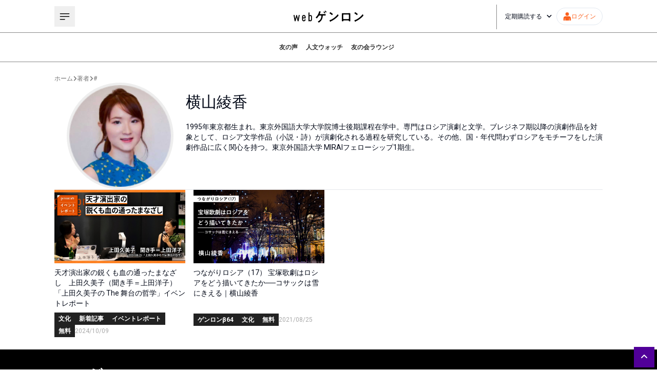

--- FILE ---
content_type: text/html; charset=utf-8
request_url: https://webgenron.com/authors/yokoyama_a
body_size: 23225
content:
<!DOCTYPE html><html lang="ja"><head><meta charSet="utf-8"/><meta name="viewport" content="width=device-width"/><title>横山綾香 | webゲンロン</title><meta name="description" content="1995年東京都生まれ。東京外国語大学大学院博士後期課程在学中。専門はロシア演劇と文学。ブレジネフ期以降の演劇作品を対象として、ロシア文学作品（小説・詩）が演劇化される過程を研究している。その他、国・年代問わずロシアをモチーフをした演劇作品"/><meta property="og:type" content="article"/><meta property="og:title" content="横山綾香"/><meta property="og:description" content="1995年東京都生まれ。東京外国語大学大学院博士後期課程在学中。専門はロシア演劇と文学。ブレジネフ期以降の演劇作品を対象として、ロシア文学作品（小説・詩）が演劇化される過程を研究している。その他、国・年代問わずロシアをモチーフをした演劇作品"/><meta name="twitter:title" content="横山綾香"/><meta name="twitter:description" content="ゲンロンが送る新しい人文系ポータルサイト。編集長は東浩紀。「考えるを育てる」を合言葉に、古代ギリシャの哲学から最新の時事問題まで、幅広い記事をお届けします。"/><meta name="author" content="ゲンロン編集部"/><meta property="og:image" content="https://d1whc2skjypxbq.cloudfront.net/uploads/2023/10/20231026_webgenron_OGP.jpg"/><meta name="twitter:card" content="summary_large_image"/><meta name="next-head-count" content="12"/><script async="" src="https://www.googletagmanager.com/gtag/js?id=G-VBVEQ8J042"></script><script>
            window.dataLayer = window.dataLayer || [];
            function gtag(){dataLayer.push(arguments);}
            gtag('js', new Date());
            gtag('config', 'G-VBVEQ8J042');
          </script><link rel="icon" href="/favicon.png"/><link rel="preload" href="https://d1whc2skjypxbq.cloudfront.net/assets/instanceb/_next/static/media/47cbc4e2adbc5db9-s.p.woff2" as="font" type="font/woff2" crossorigin="anonymous" data-next-font="size-adjust"/><link rel="preload" href="https://d1whc2skjypxbq.cloudfront.net/assets/instanceb/_next/static/css/a106b6c0f0b6161b.css" as="style"/><link rel="stylesheet" href="https://d1whc2skjypxbq.cloudfront.net/assets/instanceb/_next/static/css/a106b6c0f0b6161b.css" data-n-g=""/><noscript data-n-css=""></noscript><script defer="" nomodule="" src="https://d1whc2skjypxbq.cloudfront.net/assets/instanceb/_next/static/chunks/polyfills-c67a75d1b6f99dc8.js"></script><script src="https://d1whc2skjypxbq.cloudfront.net/assets/instanceb/_next/static/chunks/webpack-dd26d32075e2730f.js" defer=""></script><script src="https://d1whc2skjypxbq.cloudfront.net/assets/instanceb/_next/static/chunks/framework-4ed89e9640adfb9e.js" defer=""></script><script src="https://d1whc2skjypxbq.cloudfront.net/assets/instanceb/_next/static/chunks/main-834428edd8499d19.js" defer=""></script><script src="https://d1whc2skjypxbq.cloudfront.net/assets/instanceb/_next/static/chunks/pages/_app-1d0c503e0b1d7667.js" defer=""></script><script src="https://d1whc2skjypxbq.cloudfront.net/assets/instanceb/_next/static/chunks/pages/authors/%5Bauthor%5D-c9f5c6bd62631e47.js" defer=""></script><script src="https://d1whc2skjypxbq.cloudfront.net/assets/instanceb/_next/static/eJu6Osfod33JphlaYR1JZ/_buildManifest.js" defer=""></script><script src="https://d1whc2skjypxbq.cloudfront.net/assets/instanceb/_next/static/eJu6Osfod33JphlaYR1JZ/_ssgManifest.js" defer=""></script><style id="__jsx-868024340">html{font-family:'__Roboto_bf4651', '__Roboto_Fallback_bf4651',sans-serif}</style></head><body><div id="__next"><main class="jsx-868024340 flex flex-col overflow-hidden"><div class="max-width mx-auto my-0 flex w-full flex-col gap-y-6 py-6 lg:px-4"><div class="flex flex-row items-center gap-x-1 text-xs" style="color:#747474"><a href="/">ホーム</a><svg aria-hidden="true" focusable="false" data-prefix="fas" data-icon="angle-right" class="svg-inline--fa fa-angle-right size-2" role="img" xmlns="http://www.w3.org/2000/svg" viewBox="0 0 320 512"><path fill="currentColor" d="M278.6 233.4c12.5 12.5 12.5 32.8 0 45.3l-160 160c-12.5 12.5-32.8 12.5-45.3 0s-12.5-32.8 0-45.3L210.7 256 73.4 118.6c-12.5-12.5-12.5-32.8 0-45.3s32.8-12.5 45.3 0l160 160z"></path></svg><div>著者</div><svg aria-hidden="true" focusable="false" data-prefix="fas" data-icon="angle-right" class="svg-inline--fa fa-angle-right size-2" role="img" xmlns="http://www.w3.org/2000/svg" viewBox="0 0 320 512"><path fill="currentColor" d="M278.6 233.4c12.5 12.5 12.5 32.8 0 45.3l-160 160c-12.5 12.5-32.8 12.5-45.3 0s-12.5-32.8 0-45.3L210.7 256 73.4 118.6c-12.5-12.5-12.5-32.8 0-45.3s32.8-12.5 45.3 0l160 160z"></path></svg><a href="/authors/author">#</a></div><div class="flex flex-row sm:flex-col"><div class="sc-4989a4b0-0 ePUEuh mx-6 size-52 rounded-full sm:mx-0 sm:size-24"><img src="https://d1whc2skjypxbq.cloudfront.net/uploads/2021/08/r0180_yokoyama.png" alt="" width="208" height="208"/></div><div class="flex flex-1 flex-col"><h2 class="my-5 text-3xl">横山綾香</h2><p class="text-sm">1995年東京都生まれ。東京外国語大学大学院博士後期課程在学中。専門はロシア演劇と文学。ブレジネフ期以降の演劇作品を対象として、ロシア文学作品（小説・詩）が演劇化される過程を研究している。その他、国・年代問わずロシアをモチーフをした演劇作品に広く関心を持つ。東京外国語大学 MIRAIフェローシップ1期生。</p></div></div><hr class="sc-4989a4b0-1 dmmmyd"/><div class="grid grid-cols-4 gap-4 md:grid-cols-3 sm:grid-cols-1"><div class="grid gap-2 sm:grid-cols-3 sm:grid-rows-2 sm:gap-3" style="grid-template-rows:max-content"><a class="col-span-3" href="/articles/article20241008_01"><div class="sc-4989a4b0-2 jAQxeV grid gap-2 sm:grid-cols-3 sm:grid-rows-1 sm:gap-3"><div class="sm:col-span-1"><img src="https://d1whc2skjypxbq.cloudfront.net/uploads/2024/10/article20241008_01_00_uekumi.jpg" alt="" width="500" height="500"/></div><p class="text-sm sm:col-span-2">天才演出家の鋭くも血の通ったまなざし　上田久美子（聞き手＝上田洋子）「上田久美子の The 舞台の哲学」イベントレポート</p></div></a><div class="col-start-1 col-end-4 flex flex-row flex-wrap items-center gap-2 sm:col-start-2"><div class="px-2 py-1 text-xs font-bold text-white" style="background-color:#222222"><a href="/categories/culture">文化</a></div><div class="px-2 py-1 text-xs font-bold text-white" style="background-color:#222222"><a href="/categories/newarticles">新着記事</a></div><div class="px-2 py-1 text-xs font-bold text-white" style="background-color:#222222"><a href="/categories/cafereport">イベントレポート</a></div><div class="px-2 py-1 text-xs font-bold text-white" style="background-color:#222222"><a href="/categories/free">無料</a></div><time class="text-xs" style="color:#aaaaaa">2024/10/08</time></div></div><div class="grid gap-2 sm:grid-cols-3 sm:grid-rows-2 sm:gap-3" style="grid-template-rows:max-content"><a class="col-span-3" href="/articles/gb064_06"><div class="sc-4989a4b0-2 jAQxeV grid gap-2 sm:grid-cols-3 sm:grid-rows-1 sm:gap-3"><div class="sm:col-span-1"><img src="https://d1whc2skjypxbq.cloudfront.net/uploads/2021/08/gb064_06_00.jpg" alt="" width="500" height="500"/></div><p class="text-sm sm:col-span-2">つながりロシア（17） 宝塚歌劇はロシアをどう描いてきたか──コサックは雪にきえる｜横山綾香</p></div></a><div class="col-start-1 col-end-4 flex flex-row flex-wrap items-center gap-2 sm:col-start-2"><div class="px-2 py-1 text-xs font-bold text-white" style="background-color:#222222"><a href="/categories/beta064">ゲンロンβ64</a></div><div class="px-2 py-1 text-xs font-bold text-white" style="background-color:#222222"><a href="/categories/culture">文化</a></div><div class="px-2 py-1 text-xs font-bold text-white" style="background-color:#222222"><a href="/categories/free">無料</a></div><time class="text-xs" style="color:#aaaaaa">2021/08/24</time></div></div></div></div></main><footer class="relative flex w-full flex-row justify-center bg-black px-10 pb-12 pt-8 text-white lg:px-8 md:px-4 sm:px-5"><div class="grid w-full max-w-[1068px] grid-cols-2 grid-rows-1 gap-x-10 lg:gap-x-8 md:gap-x-4 sm:grid-cols-1 sm:grid-rows-2 sm:gap-x-0"><div class="flex w-full flex-col"><a href="/"><img src="/logo-white.svg" alt="" width="200" height="38"/></a><div class="pl-5 pt-5"><ul><li class="before:content-[&#x27;・&#x27;] hover:text-[#ffa301]"><a class="inline-block text-sm" href="/about">webゲンロンとは</a></li><li class="before:content-[&#x27;・&#x27;] hover:text-[#ffa301]"><a class="inline-block text-sm" href="/tokutei">特定商取引法に基づく表記</a></li><li class="before:content-[&#x27;・&#x27;] hover:text-[#ffa301]"><a class="inline-block text-sm" href="/kiyaku">webゲンロン会員規約</a></li><li class="before:content-[&#x27;・&#x27;] hover:text-[#ffa301]"><a class="inline-block text-sm" href="/privacy">個人情報保護方針</a></li><li class="before:content-[&#x27;・&#x27;] hover:text-[#ffa301]"><a class="inline-block text-sm" target="_blank" href="https://genron.co.jp/about">運営会社</a></li><li class="before:content-[&#x27;・&#x27;] hover:text-[#ffa301]"><a class="inline-block text-sm" target="_blank" rel="noopener noreferrer" href="https://genron.tayori.com/f/genron-contact">お問い合わせ</a></li><li class="before:content-[&#x27;・&#x27;] hover:text-[#ffa301]"><a class="inline-block text-sm" href="/presskit">プレスキット</a></li></ul><address class="mt-3 text-sm not-italic">© Genron</address></div></div><div class="flex w-full flex-col"><div class="flex h-max w-full justify-center"><a target="_blank" title="Facebook" href="https://www.facebook.com/genron.tomonokai"><div class="p-3"><svg aria-hidden="true" focusable="false" data-prefix="fab" data-icon="facebook-f" class="svg-inline--fa fa-facebook-f size-5" role="img" xmlns="http://www.w3.org/2000/svg" viewBox="0 0 320 512"><path fill="currentColor" d="M279.14 288l14.22-92.66h-88.91v-60.13c0-25.35 12.42-50.06 52.24-50.06h40.42V6.26S260.43 0 225.36 0c-73.22 0-121.08 44.38-121.08 124.72v70.62H22.89V288h81.39v224h100.17V288z"></path></svg></div></a><a target="_blank" title="Instagram" href="https://www.instagram.com/genroncafe/?hl=ja"><div class="p-3"><svg aria-hidden="true" focusable="false" data-prefix="fab" data-icon="instagram" class="svg-inline--fa fa-instagram size-5" role="img" xmlns="http://www.w3.org/2000/svg" viewBox="0 0 448 512"><path fill="currentColor" d="M224.1 141c-63.6 0-114.9 51.3-114.9 114.9s51.3 114.9 114.9 114.9S339 319.5 339 255.9 287.7 141 224.1 141zm0 189.6c-41.1 0-74.7-33.5-74.7-74.7s33.5-74.7 74.7-74.7 74.7 33.5 74.7 74.7-33.6 74.7-74.7 74.7zm146.4-194.3c0 14.9-12 26.8-26.8 26.8-14.9 0-26.8-12-26.8-26.8s12-26.8 26.8-26.8 26.8 12 26.8 26.8zm76.1 27.2c-1.7-35.9-9.9-67.7-36.2-93.9-26.2-26.2-58-34.4-93.9-36.2-37-2.1-147.9-2.1-184.9 0-35.8 1.7-67.6 9.9-93.9 36.1s-34.4 58-36.2 93.9c-2.1 37-2.1 147.9 0 184.9 1.7 35.9 9.9 67.7 36.2 93.9s58 34.4 93.9 36.2c37 2.1 147.9 2.1 184.9 0 35.9-1.7 67.7-9.9 93.9-36.2 26.2-26.2 34.4-58 36.2-93.9 2.1-37 2.1-147.8 0-184.8zM398.8 388c-7.8 19.6-22.9 34.7-42.6 42.6-29.5 11.7-99.5 9-132.1 9s-102.7 2.6-132.1-9c-19.6-7.8-34.7-22.9-42.6-42.6-11.7-29.5-9-99.5-9-132.1s-2.6-102.7 9-132.1c7.8-19.6 22.9-34.7 42.6-42.6 29.5-11.7 99.5-9 132.1-9s102.7-2.6 132.1 9c19.6 7.8 34.7 22.9 42.6 42.6 11.7 29.5 9 99.5 9 132.1s2.7 102.7-9 132.1z"></path></svg></div></a><a target="_blank" title="Twitter" href="https://twitter.com/genroninfo"><div class="p-3"><svg aria-hidden="true" focusable="false" data-prefix="fab" data-icon="x-twitter" class="svg-inline--fa fa-x-twitter size-5" role="img" xmlns="http://www.w3.org/2000/svg" viewBox="0 0 512 512"><path fill="currentColor" d="M389.2 48h70.6L305.6 224.2 487 464H345L233.7 318.6 106.5 464H35.8L200.7 275.5 26.8 48H172.4L272.9 180.9 389.2 48zM364.4 421.8h39.1L151.1 88h-42L364.4 421.8z"></path></svg></div></a><a target="_blank" title="Vimeo" href="https://vimeo.com/genron"><div class="p-3"><svg aria-hidden="true" focusable="false" data-prefix="fab" data-icon="vimeo" class="svg-inline--fa fa-vimeo size-5" role="img" xmlns="http://www.w3.org/2000/svg" viewBox="0 0 448 512"><path fill="currentColor" d="M403.2 32H44.8C20.1 32 0 52.1 0 76.8v358.4C0 459.9 20.1 480 44.8 480h358.4c24.7 0 44.8-20.1 44.8-44.8V76.8c0-24.7-20.1-44.8-44.8-44.8zM377 180.8c-1.4 31.5-23.4 74.7-66 129.4-44 57.2-81.3 85.8-111.7 85.8-18.9 0-34.8-17.4-47.9-52.3-25.5-93.3-36.4-148-57.4-148-2.4 0-10.9 5.1-25.4 15.2l-15.2-19.6c37.3-32.8 72.9-69.2 95.2-71.2 25.2-2.4 40.7 14.8 46.5 51.7 20.7 131.2 29.9 151 67.6 91.6 13.5-21.4 20.8-37.7 21.8-48.9 3.5-33.2-25.9-30.9-45.8-22.4 15.9-52.1 46.3-77.4 91.2-76 33.3.9 49 22.5 47.1 64.7z"></path></svg></div></a><a target="_blank" title="Youtube" href="https://www.youtube.com/channel/UCFJEfzJd8JT810uxgQ79JmQ"><div class="p-3"><svg aria-hidden="true" focusable="false" data-prefix="fab" data-icon="youtube" class="svg-inline--fa fa-youtube size-5" role="img" xmlns="http://www.w3.org/2000/svg" viewBox="0 0 576 512"><path fill="currentColor" d="M549.655 124.083c-6.281-23.65-24.787-42.276-48.284-48.597C458.781 64 288 64 288 64S117.22 64 74.629 75.486c-23.497 6.322-42.003 24.947-48.284 48.597-11.412 42.867-11.412 132.305-11.412 132.305s0 89.438 11.412 132.305c6.281 23.65 24.787 41.5 48.284 47.821C117.22 448 288 448 288 448s170.78 0 213.371-11.486c23.497-6.321 42.003-24.171 48.284-47.821 11.412-42.867 11.412-132.305 11.412-132.305s0-89.438-11.412-132.305zm-317.51 213.508V175.185l142.739 81.205-142.739 81.201z"></path></svg></div></a></div><div class="flex flex-col gap-y-4"><hr/><div><!-- ClickTale Ignore --><!-- BEGIN: Signup Form Popup Code from Benchmark Email Ver 4.0  -->

<style type="text/css">
 .formbox-editor_H8Y62 fieldset {border: none;margin: 0;padding: 0 40px;position: relative;}
 .formbox-editor_H8Y62 fieldset > input,.formbox-editor_H8Y62 fieldset > textarea,.formbox-editable-field_H8Y62 {margin: 10px 0;outline: none;}
 .spacer-block_H8Y62 {min-height: 20px;padding: 10px 0;position: relative;}
 .spacer-block-line_H8Y62 {position: absolute;top: 50%;left: 40px;right: 40px;display: none;border-top-style: solid;}
 .formbox-editor_H8Y62 {margin: 0 auto;padding: 0;text-align: left;width: 100%;box-sizing: border-box;}
 #formbox_screen_subscribe_H8Y62, #formbox_screen_success_H8Y62 {padding: 30px 0;} 
 .formbox-title_H8Y62, .formbox-text-field_H8Y62 {margin-bottom: 0; font-family: Helvetica, Arial, sans-serif; color: #000000; font-size: 14px; }
 .formbox-title_H8Y62 a, .formbox-text-field_H8Y62 a  {text-decoration: none;} 
 .formbox-title_H8Y62 p, .formbox-text-field_H8Y62 p {margin: 0;margin-bottom: 10px;padding: 0; word-break: break-word;}

 label.formbox-field-label_H8Y62 {font-family: Helvetica, Arial, sans-serif; display: block; margin: 10px 0 0; padding: 0; font-size: 14px; text-align: left;line-height: 100%; color: #000000;}
 label.formbox-label-wrap_H8Y62 {font-family: Helvetica, Arial, sans-serif; display: block; margin: 10px 0 0; padding: 0; font-size: 14px; line-height: 100%; padding-left: 15px; text-indent: -15px; font-style: italic;color: #000000;} label.formbox-label-wrap_H8Y62:last-of-type {margin-bottom: 10px;}
 label.formbox-label-wrap_H8Y62 input[type=checkbox], label.formbox-label-wrap_H8Y62 input[type=radio] { width: 13px; height: 13px; padding: 0; margin:0; margin-right: 5px; vertical-align: bottom; position: relative; top: -1px; }
 select.formbox-field_H8Y62 {background-color: #000000; border: 1px solid #f1f2f2; border-radius: 0px; box-sizing: border-box; background-color: #ffffff; font-family: Helvetica, Arial, sans-serif; font-size: 14px; width: 100%; margin: 10px 0; height: auto; padding: 2px 0px;}

 input.formbox-field_H8Y62 {color: #000000; background-color: #ffffff; border: 1px solid #f1f2f2; border-radius:0px; font-family: Helvetica, Arial, sans-serif; font-size: 14px; box-sizing: border-box; padding:15px; width: 100%;} input.formbox-field_H8Y62.text-placeholder {color: #c4c4c4; font-weight: normal; font-style: normal; font-family: Helvetica, Arial, sans-serif; font-size: 14px;}
 .formbox-field_H8Y62::-webkit-input-placeholder {color: #c4c4c4; font-weight: normal; font-style: normal;opacity: 1;}
 .formbox-field_H8Y62::-moz-placeholder { color: #c4c4c4; font-weight: normal; font-style: normal;opacity: 1;}
 .formbox-field_H8Y62:-ms-input-placeholder {color: #c4c4c4; font-weight: normal; font-style: normal; opacity: 1;}
 .formbox-button_H8Y62 {line-height: 100%;  cursor: pointer; margin: 10px 0; }
 .formbox-button_H8Y62:hover { background-color:#ffffff !important; }
 .formbox-button_H8Y62:active { background-color:#ebebeb !important; }
#popupFormLoader_H8Y62 { display: none; position: absolute; bottom: 10px; right: 10px; width: 20px; height: 20px; background-image: url(https://benchmarkemail.com/images/popup-builder/loadingicon.svg); background-position: center center; background-repeat: no-repeat; background-color: rgb(255, 255, 255); background-color: rgba(255, 255, 255, 0.3);  border-radius: 100%; -webkit-animation-name: spin; -webkit-animation-duration: 800ms; -webkit-animation-iteration-count: infinite; -webkit-animation-timing-function: linear; -moz-animation-name: spin; -moz-animation-duration: 800ms; -moz-animation-iteration-count: infinite; -moz-animation-timing-function: linear;
-ms-animation-name: spin;-ms-animation-duration: 800ms;-ms-animation-iteration-count: infinite;-ms-animation-timing-function: linear;animation-name: spin;animation-duration: 800ms;animation-iteration-count: infinite;animation-timing-function: linear;}

</style>
<div id="signupFormContainer_H8Y62">
<div id="signupFormContent_H8Y62">
<div class="formbox-editor_H8Y62" style="background: #000000; 
border-radius:0px; box-sizing: border-box; top: 0px;"><div id="formbox_screen_subscribe_H8Y62" style="display:block;" name="frmLB_H8Y62">
<input type=hidden name=token_H8Y62 id=token_H8Y62 value="mFcQnoBFKMQ0hSS6KduzJBbnm%2BWYYJMGUP0fmcjTXAolNZni%2Flg1FQ%3D%3D" />
<input type=hidden name=successurl_H8Y62 id=successurl_H8Y62 value="https://lb.benchmarkemail.com/Code/ThankYouOptin?language=japanese" />
<input type=hidden name=errorurl_H8Y62 id=errorurl_H8Y62 value="https://lb.benchmarkemail.com//Code/Error" />
<fieldset><div class="formbox-title_H8Y62"><p style="line-height: 1; text-align: left;" data-mce-style="line-height: 1; text-align: left;"><span style="color: rgb(255, 255, 255);" data-mce-style="color: #ffffff;"><span style="font-family: Helvetica, Arial, sans-serif; font-size: 16px;" data-mce-style="font-family: Helvetica, Arial, sans-serif; font-size: 16px;"><strong>webゲンロン　</strong></span><span style="font-family: Helvetica, Arial, sans-serif; font-size: 16px;" data-mce-style="font-family: Helvetica, Arial, sans-serif; font-size: 16px;"><strong>お知らせメール</strong></span><span style="font-family: Helvetica, Arial, sans-serif; font-size: 16px;" data-mce-style="font-family: Helvetica, Arial, sans-serif; font-size: 16px;"><strong>登録<br><br></strong></span><span style="font-size: 12px;" data-mce-style="font-size: 12px;">週1～2回、編集部おすすめの記事や新着記事のお知らせが配信されます。</span></span></p></div></fieldset>
<fieldset class="formbox-field_H8Y62"><input type=text placeholder="メールアドレス *" class="formbox-field_H8Y62 text-placeholder" onfocus="javascript:focusPlaceHolder(this);" onblur="javascript:blurPlaceHolder(this);" id="fldemail_H8Y62" name="fldemail_H8Y62" maxlength=100 /></fieldset>
<fieldset style="text-align:center;"><div id="btnSubmit_H8Y62" onClick="javascript:return submit_H8Y62Click();" style="word-break: break-all; box-sizing: border-box; text-align:center; display: inline-block;width: 100%;padding-left: 15px; padding-right: 15px;padding-top: 15px; padding-bottom: 15px;background-color:rgb(255, 255, 255); border: rgb(33, 41, 45) solid 0px; border-radius: 0px;font-family :Helvetica, Arial, sans-serif; font-size: 16px;color: rgb(0, 0, 0); line-height: 1; letter-spacing:0px;" class="formbox-button_H8Y62">登録</div></fieldset></div>
</div>
</div>
</div>

<script type="text/javascript">
function CheckField_H8Y62(fldName, frm){var fldObj = document.getElementsByName(fldName);if ( fldObj.length > 1 ) {  for ( var i = 0, l = fldObj.length; i < l; i++ ) {   if ( fldObj[0].type == 'select-one' ) { if( fldObj[i].selected && i==0 && fldObj[i].value == '' ) { return false; }   if ( fldObj[i].selected ) { return true; } }  else { if ( fldObj[i].checked ) { return true; } }; } return false; }  else  { if ( fldObj[0].type == "checkbox" ) { return ( fldObj[0].checked ); }  else if ( fldObj[0].type == "radio" ) { return ( fldObj[0].checked ); }  else { fldObj[0].focus(); return (fldObj[0].value.length > 0); }} }
function rmspaces(x) {var leftx = 0;var rightx = x.length -1;while ( x.charAt(leftx) == ' ') { leftx++; }while ( x.charAt(rightx) == ' ') { --rightx; }var q = x.substr(leftx,rightx-leftx + 1);if ( (leftx == x.length) && (rightx == -1) ) { q =''; } return(q); }

function checkfield(data) {if (rmspaces(data) == ""){return false;}else {return true;}}

function isemail(data) {var flag = false;if (  data.indexOf("@",0)  == -1 || data.indexOf("\\",0)  != -1 ||data.indexOf("/",0)  != -1 ||!checkfield(data) ||  data.indexOf(".",0)  == -1  ||  data.indexOf("@")  == 0 ||data.lastIndexOf(".") < data.lastIndexOf("@") ||data.lastIndexOf(".") == (data.length - 1)   ||data.lastIndexOf("@") !=   data.indexOf("@") ||data.indexOf(",",0)  != -1 ||data.indexOf(":",0)  != -1 ||data.indexOf(";",0)  != -1  ) {return flag;} else {var temp = rmspaces(data);if (temp.indexOf(' ',0) != -1) { flag = true; }var d3 = temp.lastIndexOf('.') + 4;var d4 = temp.substring(0,d3);var e2 = temp.length  -  temp.lastIndexOf('.')  - 1;var i1 = temp.indexOf('@');if (  (temp.charAt(i1+1) == '.') || ( e2 < 1 ) ) { flag = true; }return !flag;}}

function focusPlaceHolder(obj) { 
obj.className = "formbox-field_H8Y62"; }
function blurPlaceHolder(obj) { 
if ( obj.value == '' ) { obj.className = "formbox-field_H8Y62 text-placeholder"; } } 
function isValidDate(year, month, day) { 
if (year.toString() == '' || month.toString() == '' || day.toString() == '') { return false;} try { year = parseInt(year); month = parseInt(month); day = parseInt(day); } catch (e) { return false;} var d = new Date(year, month - 1, day, 0, 0, 0, 0); return (!isNaN(d) && (d.getDate() == day && d.getMonth() + 1 == month && d.getFullYear() == year));}var submitButton_H8Y62 = document.getElementById("btnSubmit_H8Y62");
var subscribeScreen_H8Y62 = document.getElementById("formbox_screen_subscribe_H8Y62");
var signupFormContainer_H8Y62 = document.getElementById("signupFormContainer_H8Y62");
var signupFormLoader_H8Y62 = document.getElementById("popupFormLoader_H8Y62");
function submit_H8Y62Click(){
 var retVal = true; var contentdata = ""; var frm = document.getElementById("formbox_screen_subscribe_H8Y62");if ( !isemail(document.getElementsByName("fldemail_H8Y62")[0].value) ) { 
   alert("\u30E1\u30FC\u30EB\u30A2\u30C9\u30EC\u30B9 \u3092\u3054\u8A18\u5165\u304F\u3060\u3055\u3044\u3002");
document.getElementById("fldemail_H8Y62").focus(); retVal = false;} if ( retVal == true ) {var frm = "_H8Y62"; var f = document.createElement("form"); f.setAttribute('accept-charset', "UTF-8");  f.setAttribute('method', "post"); f.setAttribute('action', "https://lb.benchmarkemail.com//code/lbform"); var elms = document.getElementsByName("frmLB" + frm)[0].getElementsByTagName("*");var ty = ""; for (var ei = 0; ei < elms.length; ei++) {ty = elms[ei].type; if (ty == "hidden" || ty == "text" || (ty == "checkbox" && elms[ei].checked) || (ty == "radio" && elms[ei].checked) || ty == "textarea" || ty == "select-one" || ty == "button") {elm = elms[ei]; if(elm.id != "") { var i = document.createElement("input"); i.type = "hidden"; i.name = elm.name.replace("_H8Y62", ""); i.id = elm.id; i.value = elm.value; f.appendChild(i); } } } document.getElementsByTagName('body')[0].appendChild(f);f.submit(); }
if(isemail(document.getElementById("fldemail_H8Y62").value) && window && window.JB_TRACKER && typeof window.JB_TRACKER.jbSubmitForm === 'function') { 
 window.JB_TRACKER.jbSubmitForm({ 
 email: document.getElementById("fldemail_H8Y62").value, didSubmit: true 
 }); 
 }

return retVal;}  var bmePopupFormViewed_H8Y62 = localStorage.getItem('bmePopupFormSignedUp1573930'); 
  if ( bmePopupFormViewed_H8Y62 != 'true') {
  } 
function debounce_H8Y62(func, wait, immediate) {
var timeout;
return function() {
var context = this, args = arguments;
var later = function() {timeout = null; if (!immediate) func.apply(context, args); };
var callNow = immediate && !timeout; clearTimeout(timeout); timeout = setTimeout(later, wait); if (callNow) func.apply(context, args); };
};
var hasVerticalCenter_H8Y62 = document.getElementsByClassName('position-centered');
function verticalCenter_H8Y62(element) { if(element) { element.style.opacity = 0;  element.style.display = 'block';  }
setTimeout(function () { if (hasVerticalCenter_H8Y62.length > 0) { var windowHeight = Math.max(document.documentElement.clientHeight, window.innerHeight || 0); 
 var formElement_H8Y62 = document.getElementsByClassName('formbox-editor_H8Y62')[0]; var formHeight_H8Y62 = formElement_H8Y62.clientHeight; 
 if (formHeight_H8Y62 < windowHeight) { var newPosition = 0; newPosition = (windowHeight - formHeight_H8Y62) / 2; formElement_H8Y62.style.top = newPosition + 'px'; } else { formElement_H8Y62.style.top = '0px'; } }
if(element) { element.style.opacity = 1;  }
 }, 100);
}
if (hasVerticalCenter_H8Y62.length > 0) { var resizeEvent_H8Y62 = debounce_H8Y62(function() { verticalCenter_H8Y62(); }, 250); window.addEventListener('resize', resizeEvent_H8Y62); } 

</script>



<!-- END: Signup Form Popup Code from Benchmark Email Ver 4.0  --></div></div></div></div></footer><button class="sc-569a103f-0 kFGJYl"><svg aria-hidden="true" focusable="false" data-prefix="fas" data-icon="angle-up" class="svg-inline--fa fa-angle-up size-4" role="img" xmlns="http://www.w3.org/2000/svg" viewBox="0 0 448 512"><path fill="currentColor" d="M201.4 137.4c12.5-12.5 32.8-12.5 45.3 0l160 160c12.5 12.5 12.5 32.8 0 45.3s-32.8 12.5-45.3 0L224 205.3 86.6 342.6c-12.5 12.5-32.8 12.5-45.3 0s-12.5-32.8 0-45.3l160-160z"></path></svg></button></div><script id="__NEXT_DATA__" type="application/json">{"props":{"pageProps":{"author":"yokoyama_a","benchmarkCode":"\u003c!-- ClickTale Ignore --\u003e\u003c!-- BEGIN: Signup Form Popup Code from Benchmark Email Ver 4.0  --\u003e\r\n\r\n\u003cstyle type=\"text/css\"\u003e\r\n .formbox-editor_H8Y62 fieldset {border: none;margin: 0;padding: 0 40px;position: relative;}\r\n .formbox-editor_H8Y62 fieldset \u003e input,.formbox-editor_H8Y62 fieldset \u003e textarea,.formbox-editable-field_H8Y62 {margin: 10px 0;outline: none;}\r\n .spacer-block_H8Y62 {min-height: 20px;padding: 10px 0;position: relative;}\r\n .spacer-block-line_H8Y62 {position: absolute;top: 50%;left: 40px;right: 40px;display: none;border-top-style: solid;}\r\n .formbox-editor_H8Y62 {margin: 0 auto;padding: 0;text-align: left;width: 100%;box-sizing: border-box;}\r\n #formbox_screen_subscribe_H8Y62, #formbox_screen_success_H8Y62 {padding: 30px 0;} \r\n .formbox-title_H8Y62, .formbox-text-field_H8Y62 {margin-bottom: 0; font-family: Helvetica, Arial, sans-serif; color: #000000; font-size: 14px; }\r\n .formbox-title_H8Y62 a, .formbox-text-field_H8Y62 a  {text-decoration: none;} \r\n .formbox-title_H8Y62 p, .formbox-text-field_H8Y62 p {margin: 0;margin-bottom: 10px;padding: 0; word-break: break-word;}\r\n\r\n label.formbox-field-label_H8Y62 {font-family: Helvetica, Arial, sans-serif; display: block; margin: 10px 0 0; padding: 0; font-size: 14px; text-align: left;line-height: 100%; color: #000000;}\r\n label.formbox-label-wrap_H8Y62 {font-family: Helvetica, Arial, sans-serif; display: block; margin: 10px 0 0; padding: 0; font-size: 14px; line-height: 100%; padding-left: 15px; text-indent: -15px; font-style: italic;color: #000000;} label.formbox-label-wrap_H8Y62:last-of-type {margin-bottom: 10px;}\r\n label.formbox-label-wrap_H8Y62 input[type=checkbox], label.formbox-label-wrap_H8Y62 input[type=radio] { width: 13px; height: 13px; padding: 0; margin:0; margin-right: 5px; vertical-align: bottom; position: relative; top: -1px; }\r\n select.formbox-field_H8Y62 {background-color: #000000; border: 1px solid #f1f2f2; border-radius: 0px; box-sizing: border-box; background-color: #ffffff; font-family: Helvetica, Arial, sans-serif; font-size: 14px; width: 100%; margin: 10px 0; height: auto; padding: 2px 0px;}\r\n\r\n input.formbox-field_H8Y62 {color: #000000; background-color: #ffffff; border: 1px solid #f1f2f2; border-radius:0px; font-family: Helvetica, Arial, sans-serif; font-size: 14px; box-sizing: border-box; padding:15px; width: 100%;} input.formbox-field_H8Y62.text-placeholder {color: #c4c4c4; font-weight: normal; font-style: normal; font-family: Helvetica, Arial, sans-serif; font-size: 14px;}\r\n .formbox-field_H8Y62::-webkit-input-placeholder {color: #c4c4c4; font-weight: normal; font-style: normal;opacity: 1;}\r\n .formbox-field_H8Y62::-moz-placeholder { color: #c4c4c4; font-weight: normal; font-style: normal;opacity: 1;}\r\n .formbox-field_H8Y62:-ms-input-placeholder {color: #c4c4c4; font-weight: normal; font-style: normal; opacity: 1;}\r\n .formbox-button_H8Y62 {line-height: 100%;  cursor: pointer; margin: 10px 0; }\r\n .formbox-button_H8Y62:hover { background-color:#ffffff !important; }\r\n .formbox-button_H8Y62:active { background-color:#ebebeb !important; }\r\n#popupFormLoader_H8Y62 { display: none; position: absolute; bottom: 10px; right: 10px; width: 20px; height: 20px; background-image: url(https://benchmarkemail.com/images/popup-builder/loadingicon.svg); background-position: center center; background-repeat: no-repeat; background-color: rgb(255, 255, 255); background-color: rgba(255, 255, 255, 0.3);  border-radius: 100%; -webkit-animation-name: spin; -webkit-animation-duration: 800ms; -webkit-animation-iteration-count: infinite; -webkit-animation-timing-function: linear; -moz-animation-name: spin; -moz-animation-duration: 800ms; -moz-animation-iteration-count: infinite; -moz-animation-timing-function: linear;\r\n-ms-animation-name: spin;-ms-animation-duration: 800ms;-ms-animation-iteration-count: infinite;-ms-animation-timing-function: linear;animation-name: spin;animation-duration: 800ms;animation-iteration-count: infinite;animation-timing-function: linear;}\r\n\r\n\u003c/style\u003e\r\n\u003cdiv id=\"signupFormContainer_H8Y62\"\u003e\r\n\u003cdiv id=\"signupFormContent_H8Y62\"\u003e\r\n\u003cdiv class=\"formbox-editor_H8Y62\" style=\"background: #000000; \r\nborder-radius:0px; box-sizing: border-box; top: 0px;\"\u003e\u003cdiv id=\"formbox_screen_subscribe_H8Y62\" style=\"display:block;\" name=\"frmLB_H8Y62\"\u003e\r\n\u003cinput type=hidden name=token_H8Y62 id=token_H8Y62 value=\"mFcQnoBFKMQ0hSS6KduzJBbnm%2BWYYJMGUP0fmcjTXAolNZni%2Flg1FQ%3D%3D\" /\u003e\r\n\u003cinput type=hidden name=successurl_H8Y62 id=successurl_H8Y62 value=\"https://lb.benchmarkemail.com/Code/ThankYouOptin?language=japanese\" /\u003e\r\n\u003cinput type=hidden name=errorurl_H8Y62 id=errorurl_H8Y62 value=\"https://lb.benchmarkemail.com//Code/Error\" /\u003e\r\n\u003cfieldset\u003e\u003cdiv class=\"formbox-title_H8Y62\"\u003e\u003cp style=\"line-height: 1; text-align: left;\" data-mce-style=\"line-height: 1; text-align: left;\"\u003e\u003cspan style=\"color: rgb(255, 255, 255);\" data-mce-style=\"color: #ffffff;\"\u003e\u003cspan style=\"font-family: Helvetica, Arial, sans-serif; font-size: 16px;\" data-mce-style=\"font-family: Helvetica, Arial, sans-serif; font-size: 16px;\"\u003e\u003cstrong\u003ewebゲンロン　\u003c/strong\u003e\u003c/span\u003e\u003cspan style=\"font-family: Helvetica, Arial, sans-serif; font-size: 16px;\" data-mce-style=\"font-family: Helvetica, Arial, sans-serif; font-size: 16px;\"\u003e\u003cstrong\u003eお知らせメール\u003c/strong\u003e\u003c/span\u003e\u003cspan style=\"font-family: Helvetica, Arial, sans-serif; font-size: 16px;\" data-mce-style=\"font-family: Helvetica, Arial, sans-serif; font-size: 16px;\"\u003e\u003cstrong\u003e登録\u003cbr\u003e\u003cbr\u003e\u003c/strong\u003e\u003c/span\u003e\u003cspan style=\"font-size: 12px;\" data-mce-style=\"font-size: 12px;\"\u003e週1～2回、編集部おすすめの記事や新着記事のお知らせが配信されます。\u003c/span\u003e\u003c/span\u003e\u003c/p\u003e\u003c/div\u003e\u003c/fieldset\u003e\r\n\u003cfieldset class=\"formbox-field_H8Y62\"\u003e\u003cinput type=text placeholder=\"メールアドレス *\" class=\"formbox-field_H8Y62 text-placeholder\" onfocus=\"javascript:focusPlaceHolder(this);\" onblur=\"javascript:blurPlaceHolder(this);\" id=\"fldemail_H8Y62\" name=\"fldemail_H8Y62\" maxlength=100 /\u003e\u003c/fieldset\u003e\r\n\u003cfieldset style=\"text-align:center;\"\u003e\u003cdiv id=\"btnSubmit_H8Y62\" onClick=\"javascript:return submit_H8Y62Click();\" style=\"word-break: break-all; box-sizing: border-box; text-align:center; display: inline-block;width: 100%;padding-left: 15px; padding-right: 15px;padding-top: 15px; padding-bottom: 15px;background-color:rgb(255, 255, 255); border: rgb(33, 41, 45) solid 0px; border-radius: 0px;font-family :Helvetica, Arial, sans-serif; font-size: 16px;color: rgb(0, 0, 0); line-height: 1; letter-spacing:0px;\" class=\"formbox-button_H8Y62\"\u003e登録\u003c/div\u003e\u003c/fieldset\u003e\u003c/div\u003e\r\n\u003c/div\u003e\r\n\u003c/div\u003e\r\n\u003c/div\u003e\r\n\r\n\u003cscript type=\"text/javascript\"\u003e\r\nfunction CheckField_H8Y62(fldName, frm){var fldObj = document.getElementsByName(fldName);if ( fldObj.length \u003e 1 ) {  for ( var i = 0, l = fldObj.length; i \u003c l; i++ ) {   if ( fldObj[0].type == 'select-one' ) { if( fldObj[i].selected \u0026\u0026 i==0 \u0026\u0026 fldObj[i].value == '' ) { return false; }   if ( fldObj[i].selected ) { return true; } }  else { if ( fldObj[i].checked ) { return true; } }; } return false; }  else  { if ( fldObj[0].type == \"checkbox\" ) { return ( fldObj[0].checked ); }  else if ( fldObj[0].type == \"radio\" ) { return ( fldObj[0].checked ); }  else { fldObj[0].focus(); return (fldObj[0].value.length \u003e 0); }} }\r\nfunction rmspaces(x) {var leftx = 0;var rightx = x.length -1;while ( x.charAt(leftx) == ' ') { leftx++; }while ( x.charAt(rightx) == ' ') { --rightx; }var q = x.substr(leftx,rightx-leftx + 1);if ( (leftx == x.length) \u0026\u0026 (rightx == -1) ) { q =''; } return(q); }\r\n\r\nfunction checkfield(data) {if (rmspaces(data) == \"\"){return false;}else {return true;}}\r\n\r\nfunction isemail(data) {var flag = false;if (  data.indexOf(\"@\",0)  == -1 || data.indexOf(\"\\\\\",0)  != -1 ||data.indexOf(\"/\",0)  != -1 ||!checkfield(data) ||  data.indexOf(\".\",0)  == -1  ||  data.indexOf(\"@\")  == 0 ||data.lastIndexOf(\".\") \u003c data.lastIndexOf(\"@\") ||data.lastIndexOf(\".\") == (data.length - 1)   ||data.lastIndexOf(\"@\") !=   data.indexOf(\"@\") ||data.indexOf(\",\",0)  != -1 ||data.indexOf(\":\",0)  != -1 ||data.indexOf(\";\",0)  != -1  ) {return flag;} else {var temp = rmspaces(data);if (temp.indexOf(' ',0) != -1) { flag = true; }var d3 = temp.lastIndexOf('.') + 4;var d4 = temp.substring(0,d3);var e2 = temp.length  -  temp.lastIndexOf('.')  - 1;var i1 = temp.indexOf('@');if (  (temp.charAt(i1+1) == '.') || ( e2 \u003c 1 ) ) { flag = true; }return !flag;}}\r\n\r\nfunction focusPlaceHolder(obj) { \r\nobj.className = \"formbox-field_H8Y62\"; }\r\nfunction blurPlaceHolder(obj) { \r\nif ( obj.value == '' ) { obj.className = \"formbox-field_H8Y62 text-placeholder\"; } } \r\nfunction isValidDate(year, month, day) { \r\nif (year.toString() == '' || month.toString() == '' || day.toString() == '') { return false;} try { year = parseInt(year); month = parseInt(month); day = parseInt(day); } catch (e) { return false;} var d = new Date(year, month - 1, day, 0, 0, 0, 0); return (!isNaN(d) \u0026\u0026 (d.getDate() == day \u0026\u0026 d.getMonth() + 1 == month \u0026\u0026 d.getFullYear() == year));}var submitButton_H8Y62 = document.getElementById(\"btnSubmit_H8Y62\");\r\nvar subscribeScreen_H8Y62 = document.getElementById(\"formbox_screen_subscribe_H8Y62\");\r\nvar signupFormContainer_H8Y62 = document.getElementById(\"signupFormContainer_H8Y62\");\r\nvar signupFormLoader_H8Y62 = document.getElementById(\"popupFormLoader_H8Y62\");\r\nfunction submit_H8Y62Click(){\r\n var retVal = true; var contentdata = \"\"; var frm = document.getElementById(\"formbox_screen_subscribe_H8Y62\");if ( !isemail(document.getElementsByName(\"fldemail_H8Y62\")[0].value) ) { \r\n   alert(\"\\u30E1\\u30FC\\u30EB\\u30A2\\u30C9\\u30EC\\u30B9 \\u3092\\u3054\\u8A18\\u5165\\u304F\\u3060\\u3055\\u3044\\u3002\");\r\ndocument.getElementById(\"fldemail_H8Y62\").focus(); retVal = false;} if ( retVal == true ) {var frm = \"_H8Y62\"; var f = document.createElement(\"form\"); f.setAttribute('accept-charset', \"UTF-8\");  f.setAttribute('method', \"post\"); f.setAttribute('action', \"https://lb.benchmarkemail.com//code/lbform\"); var elms = document.getElementsByName(\"frmLB\" + frm)[0].getElementsByTagName(\"*\");var ty = \"\"; for (var ei = 0; ei \u003c elms.length; ei++) {ty = elms[ei].type; if (ty == \"hidden\" || ty == \"text\" || (ty == \"checkbox\" \u0026\u0026 elms[ei].checked) || (ty == \"radio\" \u0026\u0026 elms[ei].checked) || ty == \"textarea\" || ty == \"select-one\" || ty == \"button\") {elm = elms[ei]; if(elm.id != \"\") { var i = document.createElement(\"input\"); i.type = \"hidden\"; i.name = elm.name.replace(\"_H8Y62\", \"\"); i.id = elm.id; i.value = elm.value; f.appendChild(i); } } } document.getElementsByTagName('body')[0].appendChild(f);f.submit(); }\r\nif(isemail(document.getElementById(\"fldemail_H8Y62\").value) \u0026\u0026 window \u0026\u0026 window.JB_TRACKER \u0026\u0026 typeof window.JB_TRACKER.jbSubmitForm === 'function') { \r\n window.JB_TRACKER.jbSubmitForm({ \r\n email: document.getElementById(\"fldemail_H8Y62\").value, didSubmit: true \r\n }); \r\n }\r\n\r\nreturn retVal;}  var bmePopupFormViewed_H8Y62 = localStorage.getItem('bmePopupFormSignedUp1573930'); \r\n  if ( bmePopupFormViewed_H8Y62 != 'true') {\r\n  } \r\nfunction debounce_H8Y62(func, wait, immediate) {\r\nvar timeout;\r\nreturn function() {\r\nvar context = this, args = arguments;\r\nvar later = function() {timeout = null; if (!immediate) func.apply(context, args); };\r\nvar callNow = immediate \u0026\u0026 !timeout; clearTimeout(timeout); timeout = setTimeout(later, wait); if (callNow) func.apply(context, args); };\r\n};\r\nvar hasVerticalCenter_H8Y62 = document.getElementsByClassName('position-centered');\r\nfunction verticalCenter_H8Y62(element) { if(element) { element.style.opacity = 0;  element.style.display = 'block';  }\r\nsetTimeout(function () { if (hasVerticalCenter_H8Y62.length \u003e 0) { var windowHeight = Math.max(document.documentElement.clientHeight, window.innerHeight || 0); \r\n var formElement_H8Y62 = document.getElementsByClassName('formbox-editor_H8Y62')[0]; var formHeight_H8Y62 = formElement_H8Y62.clientHeight; \r\n if (formHeight_H8Y62 \u003c windowHeight) { var newPosition = 0; newPosition = (windowHeight - formHeight_H8Y62) / 2; formElement_H8Y62.style.top = newPosition + 'px'; } else { formElement_H8Y62.style.top = '0px'; } }\r\nif(element) { element.style.opacity = 1;  }\r\n }, 100);\r\n}\r\nif (hasVerticalCenter_H8Y62.length \u003e 0) { var resizeEvent_H8Y62 = debounce_H8Y62(function() { verticalCenter_H8Y62(); }, 250); window.addEventListener('resize', resizeEvent_H8Y62); } \r\n\r\n\u003c/script\u003e\r\n\r\n\r\n\r\n\u003c!-- END: Signup Form Popup Code from Benchmark Email Ver 4.0  --\u003e","authorsResponse":{"data":[{"japaneseOrder":"A-Z","authors":[{"id":175,"firstName":"Odessa","lastName":"Knights of","lastNameKana":"knights","imagePath":"uploads/2022/11/webg_rlogo_00.png","userName":"odessa","shouldShowOnTop":false,"name":"Knights ofOdessa","imageUrl":"https://d1whc2skjypxbq.cloudfront.net/uploads/2022/11/webg_rlogo_00.png"},{"id":143,"firstName":null,"lastName":"tokada","lastNameKana":"tokada","imagePath":"uploads/2022/11/webg_rlogo_00.png","userName":"tokada","shouldShowOnTop":false,"name":"tokada","imageUrl":"https://d1whc2skjypxbq.cloudfront.net/uploads/2022/11/webg_rlogo_00.png"}]},{"japaneseOrder":"ア","authors":[{"id":85,"firstName":"誠","lastName":"会田","lastNameKana":"アイダ","imagePath":"uploads/2020/04/r0127_aida.png","userName":"aida","shouldShowOnTop":false,"name":"会田誠","imageUrl":"https://d1whc2skjypxbq.cloudfront.net/uploads/2020/04/r0127_aida.png"},{"id":170,"firstName":"俊之","lastName":"青山","lastNameKana":"アオヤマ","imagePath":"uploads/2023/02/r0228_aoyama.png","userName":"aoyama_t","shouldShowOnTop":false,"name":"青山俊之","imageUrl":"https://d1whc2skjypxbq.cloudfront.net/uploads/2023/02/r0228_aoyama.png"},{"id":59,"firstName":"佳英","lastName":"浅子","lastNameKana":"アサコ","imagePath":"uploads/2020/04/r0082_asako.png","userName":"asako","shouldShowOnTop":false,"name":"浅子佳英","imageUrl":"https://d1whc2skjypxbq.cloudfront.net/uploads/2020/04/r0082_asako.png"},{"id":2,"firstName":"浩紀","lastName":"東","lastNameKana":"アズマ","imagePath":"uploads/2020/10/r001_2_azuma.png","userName":"azuma","shouldShowOnTop":true,"name":"東浩紀","imageUrl":"https://d1whc2skjypxbq.cloudfront.net/uploads/2020/10/r001_2_azuma.png"},{"id":77,"firstName":"アフチェンコ","lastName":"ワシーリイ・","lastNameKana":"アフチェンコ","imagePath":"uploads/2020/04/r0118_avchenko.png","userName":"avchenko","shouldShowOnTop":false,"name":"ワシーリイ・アフチェンコ","imageUrl":"https://d1whc2skjypxbq.cloudfront.net/uploads/2020/04/r0118_avchenko.png"},{"id":234,"firstName":"卓也","lastName":"阿部","lastNameKana":"アベ","imagePath":"uploads/2024/10/r0264_abe.png","userName":"abe","shouldShowOnTop":false,"name":"阿部卓也","imageUrl":"https://d1whc2skjypxbq.cloudfront.net/uploads/2024/10/r0264_abe.png"},{"id":52,"firstName":"時生","lastName":"天沢","lastNameKana":"アマサワ","imagePath":"uploads/2025/07/r0074_amasawa3.png","userName":"amasawa","shouldShowOnTop":false,"name":"天沢時生","imageUrl":"https://d1whc2skjypxbq.cloudfront.net/uploads/2025/07/r0074_amasawa3.png"},{"id":4,"firstName":"法水","lastName":"飴屋","lastNameKana":"アメヤ","imagePath":"uploads/2020/04/r0002_ameya.png","userName":"ameya","shouldShowOnTop":false,"name":"飴屋法水","imageUrl":"https://d1whc2skjypxbq.cloudfront.net/uploads/2020/04/r0002_ameya.png"},{"id":199,"firstName":"佑介","lastName":"荒木","lastNameKana":"アラキ","imagePath":"uploads/2021/02/r0164_araki.png","userName":"araki","shouldShowOnTop":false,"name":"荒木佑介","imageUrl":"https://d1whc2skjypxbq.cloudfront.net/uploads/2021/02/r0164_araki.png"},{"id":176,"firstName":"宏","lastName":"荒俣","lastNameKana":"アラマタ","imagePath":"uploads/2023/03/r0234_aramata.png","userName":"aramata","shouldShowOnTop":false,"name":"荒俣宏","imageUrl":"https://d1whc2skjypxbq.cloudfront.net/uploads/2023/03/r0234_aramata.png"},{"id":98,"firstName":"アロンソン","lastName":"オレグ・","lastNameKana":"アロンソン","imagePath":"uploads/2020/07/r0144_aronson.png","userName":"aronson","shouldShowOnTop":false,"name":"オレグ・アロンソン","imageUrl":"https://d1whc2skjypxbq.cloudfront.net/uploads/2020/07/r0144_aronson.png"},{"id":80,"firstName":"","lastName":"安天","lastNameKana":"アン","imagePath":"uploads/2022/11/webg_rlogo_00.png","userName":"an","shouldShowOnTop":false,"name":"安天","imageUrl":"https://d1whc2skjypxbq.cloudfront.net/uploads/2022/11/webg_rlogo_00.png"},{"id":154,"firstName":"礼二","lastName":"安藤","lastNameKana":"アンドウ","imagePath":"uploads/2022/06/r0208_ando.png","userName":"ando","shouldShowOnTop":false,"name":"安藤礼二","imageUrl":"https://d1whc2skjypxbq.cloudfront.net/uploads/2022/06/r0208_ando.png"},{"id":254,"firstName":"テックァン","lastName":"イ・アレックス・","lastNameKana":"イ・アレックス・","imagePath":"uploads/2022/11/webg_rlogo_00.png","userName":"Taek-Gwang","shouldShowOnTop":false,"name":"イ・アレックス・テックァン","imageUrl":"https://d1whc2skjypxbq.cloudfront.net/uploads/2022/11/webg_rlogo_00.png"},{"id":134,"firstName":"泰之","lastName":"飯田","lastNameKana":"イイダ","imagePath":"uploads/2021/09/r0181_iida.png","userName":"iida","shouldShowOnTop":false,"name":"飯田泰之","imageUrl":"https://d1whc2skjypxbq.cloudfront.net/uploads/2021/09/r0181_iida.png"},{"id":221,"firstName":"太郎","lastName":"五十嵐","lastNameKana":"イガラシ","imagePath":"uploads/2024/01/r0252_igarashi.png","userName":"igarashi","shouldShowOnTop":false,"name":"五十嵐太郎","imageUrl":"https://d1whc2skjypxbq.cloudfront.net/uploads/2024/01/r0252_igarashi.png"},{"id":253,"firstName":"春菜","lastName":"池澤","lastNameKana":"イケザワ","imagePath":"uploads/2022/11/webg_rlogo_00.png","userName":"ikezawa","shouldShowOnTop":false,"name":"池澤春菜","imageUrl":"https://d1whc2skjypxbq.cloudfront.net/uploads/2022/11/webg_rlogo_00.png"},{"id":46,"firstName":"英敬","lastName":"石田","lastNameKana":"イシダ","imagePath":"uploads/2020/04/r0065_ishida.png","userName":"ishida","shouldShowOnTop":true,"name":"石田英敬","imageUrl":"https://d1whc2skjypxbq.cloudfront.net/uploads/2020/04/r0065_ishida.png"},{"id":37,"firstName":"諭","lastName":"石戸","lastNameKana":"イシド","imagePath":"uploads/2020/04/r0050_ishido.png","userName":"ishido","shouldShowOnTop":false,"name":"石戸諭","imageUrl":"https://d1whc2skjypxbq.cloudfront.net/uploads/2020/04/r0050_ishido.png"},{"id":247,"firstName":"直樹","lastName":"石橋","lastNameKana":"イシバシ","imagePath":"uploads/2025/02/ishibashi.jpg","userName":"ishibashi","shouldShowOnTop":false,"name":"石橋直樹","imageUrl":"https://d1whc2skjypxbq.cloudfront.net/uploads/2025/02/ishibashi.jpg"},{"id":57,"firstName":"康平","lastName":"伊勢","lastNameKana":"イセ","imagePath":"uploads/2020/06/r0079_ise.png","userName":"ise","shouldShowOnTop":true,"name":"伊勢康平","imageUrl":"https://d1whc2skjypxbq.cloudfront.net/uploads/2020/06/r0079_ise.png"},{"id":34,"firstName":"暖","lastName":"磯村","lastNameKana":"イソムラ","imagePath":"uploads/2020/04/r0046_isomura.png","userName":"isomura","shouldShowOnTop":false,"name":"磯村暖","imageUrl":"https://d1whc2skjypxbq.cloudfront.net/uploads/2020/04/r0046_isomura.png"},{"id":71,"firstName":"紘司","lastName":"市川","lastNameKana":"イチカワ","imagePath":"uploads/2021/01/r111_ichikawa02.png","userName":"ichikawa","shouldShowOnTop":false,"name":"市川紘司","imageUrl":"https://d1whc2skjypxbq.cloudfront.net/uploads/2021/01/r111_ichikawa02.png"},{"id":79,"firstName":"真人","lastName":"市川","lastNameKana":"イチカワ","imagePath":"uploads/2020/04/r0120_ichikawa_m.png","userName":"ichikawa_m","shouldShowOnTop":false,"name":"市川真人","imageUrl":"https://d1whc2skjypxbq.cloudfront.net/uploads/2020/04/r0120_ichikawa_m.png"},{"id":35,"firstName":"彰典","lastName":"井手口","lastNameKana":"イデグチ","imagePath":"uploads/2020/04/r0048_ideguchi.png","userName":"ideguchi","shouldShowOnTop":false,"name":"井手口彰典","imageUrl":"https://d1whc2skjypxbq.cloudfront.net/uploads/2020/04/r0048_ideguchi.png"},{"id":255,"firstName":"尽","lastName":"伊藤","lastNameKana":"イトウ","imagePath":"uploads/2022/11/webg_rlogo_00.png","userName":"ito_t","shouldShowOnTop":false,"name":"伊藤尽","imageUrl":"https://d1whc2skjypxbq.cloudfront.net/uploads/2022/11/webg_rlogo_00.png"},{"id":38,"firstName":"智洋","lastName":"井上","lastNameKana":"イノウエ","imagePath":"uploads/2020/04/r0053_inoue_t.png","userName":"inoue_t","shouldShowOnTop":false,"name":"井上智洋","imageUrl":"https://d1whc2skjypxbq.cloudfront.net/uploads/2020/04/r0053_inoue_t.png"},{"id":73,"firstName":"新","lastName":"今井","lastNameKana":"イマイ","imagePath":"uploads/2022/11/webg_rlogo_00.png","userName":"imai","shouldShowOnTop":false,"name":"今井新","imageUrl":"https://d1whc2skjypxbq.cloudfront.net/uploads/2022/11/webg_rlogo_00.png"},{"id":124,"firstName":"哲朗","lastName":"入江","lastNameKana":"イリエ","imagePath":"uploads/2024/10/r0171_irie.png","userName":"irie","shouldShowOnTop":false,"name":"入江哲朗","imageUrl":"https://d1whc2skjypxbq.cloudfront.net/uploads/2024/10/r0171_irie.png"},{"id":5,"firstName":"洋子","lastName":"上田","lastNameKana":"ウエダ","imagePath":"uploads/2020/04/r0003_ueda.png","userName":"ueda","shouldShowOnTop":true,"name":"上田洋子","imageUrl":"https://d1whc2skjypxbq.cloudfront.net/uploads/2020/04/r0003_ueda.png"},{"id":139,"firstName":"一生","lastName":"上田","lastNameKana":"ウエダ","imagePath":"uploads/2021/10/r0186_ueda_k.png","userName":"ueda_k","shouldShowOnTop":false,"name":"上田一生","imageUrl":"https://d1whc2skjypxbq.cloudfront.net/uploads/2021/10/r0186_ueda_k.png"},{"id":169,"firstName":"将暉","lastName":"植田","lastNameKana":"ウエタ","imagePath":"uploads/2023/02/r0227_ueta.png","userName":"ueta","shouldShowOnTop":false,"name":"植田将暉","imageUrl":"https://d1whc2skjypxbq.cloudfront.net/uploads/2023/02/r0227_ueta.png"},{"id":215,"firstName":"満","lastName":"宇治川","lastNameKana":"ウジカワ","imagePath":"uploads/2022/11/webg_rlogo_00.png","userName":"ujikawa","shouldShowOnTop":false,"name":"宇治川満","imageUrl":"https://d1whc2skjypxbq.cloudfront.net/uploads/2022/11/webg_rlogo_00.png"},{"id":203,"firstName":"儀","lastName":"内野","lastNameKana":"ウチノ","imagePath":"uploads/2020/04/r0136_uchino.png","userName":"uchino","shouldShowOnTop":false,"name":"内野儀","imageUrl":"https://d1whc2skjypxbq.cloudfront.net/uploads/2020/04/r0136_uchino.png"},{"id":178,"firstName":"重規","lastName":"宇野","lastNameKana":"ウノ","imagePath":"uploads/2023/05/r0237_uno.png","userName":"uno","shouldShowOnTop":false,"name":"宇野重規","imageUrl":"https://d1whc2skjypxbq.cloudfront.net/uploads/2023/05/r0237_uno.png"},{"id":127,"firstName":"めろん","lastName":"海猫沢","lastNameKana":"ウミネコザワ","imagePath":"uploads/2021/06/r0174_uminekozawa02.png","userName":"uminekozawa","shouldShowOnTop":false,"name":"海猫沢めろん","imageUrl":"https://d1whc2skjypxbq.cloudfront.net/uploads/2021/06/r0174_uminekozawa02.png"},{"id":29,"firstName":"和木","lastName":"梅沢","lastNameKana":"ウメザワ","imagePath":"uploads/2020/04/r0034_umezawa.png","userName":"umezawa","shouldShowOnTop":false,"name":"梅沢和木","imageUrl":"https://d1whc2skjypxbq.cloudfront.net/uploads/2020/04/r0034_umezawa.png"},{"id":6,"firstName":"庸一","lastName":"梅津","lastNameKana":"ウメズ","imagePath":"uploads/2020/03/004_umetsu.png","userName":"umezu","shouldShowOnTop":true,"name":"梅津庸一","imageUrl":"https://d1whc2skjypxbq.cloudfront.net/uploads/2020/03/004_umetsu.png"},{"id":67,"firstName":"浩二郎","lastName":"江尻","lastNameKana":"エジリ","imagePath":"uploads/2020/04/r0104_ejiri.png","userName":"ejiri","shouldShowOnTop":false,"name":"江尻浩二郎","imageUrl":"https://d1whc2skjypxbq.cloudfront.net/uploads/2020/04/r0104_ejiri.png"},{"id":51,"firstName":"浩一郎","lastName":"江渡","lastNameKana":"エワタリ","imagePath":"uploads/2020/04/r0073_ewatari.png","userName":"ewatari","shouldShowOnTop":false,"name":"江渡浩一郎","imageUrl":"https://d1whc2skjypxbq.cloudfront.net/uploads/2020/04/r0073_ewatari.png"},{"id":146,"firstName":"都司昭","lastName":"円堂","lastNameKana":"エンドウ","imagePath":"uploads/2022/01/r0193_endo.png","userName":"endo","shouldShowOnTop":false,"name":"円堂都司昭","imageUrl":"https://d1whc2skjypxbq.cloudfront.net/uploads/2022/01/r0193_endo.png"},{"id":66,"firstName":"暢寛","lastName":"大内","lastNameKana":"オウチ","imagePath":"uploads/2020/04/r0101_ouchi.png","userName":"ouchi","shouldShowOnTop":false,"name":"大内暢寛","imageUrl":"https://d1whc2skjypxbq.cloudfront.net/uploads/2020/04/r0101_ouchi.png"},{"id":86,"firstName":"昌和","lastName":"大井","lastNameKana":"オオイ","imagePath":"uploads/2020/04/r131_ooi.png","userName":"ooi","shouldShowOnTop":false,"name":"大井昌和","imageUrl":"https://d1whc2skjypxbq.cloudfront.net/uploads/2020/04/r131_ooi.png"},{"id":216,"firstName":"新","lastName":"大島","lastNameKana":"オオシマ","imagePath":"uploads/2023/10/r0248_oshima.png","userName":"oshima","shouldShowOnTop":false,"name":"大島新","imageUrl":"https://d1whc2skjypxbq.cloudfront.net/uploads/2023/10/r0248_oshima.png"},{"id":240,"firstName":"香奈","lastName":"大槻","lastNameKana":"オオツキ","imagePath":"uploads/2024/11/r0270_ootsuki.png","userName":"ootsuki","shouldShowOnTop":false,"name":"大槻香奈","imageUrl":"https://d1whc2skjypxbq.cloudfront.net/uploads/2024/11/r0270_ootsuki.png"},{"id":243,"firstName":"英良","lastName":"鴻","lastNameKana":"オオトリ","imagePath":"uploads/2022/11/webg_rlogo_00.png","userName":"ootori","shouldShowOnTop":false,"name":"鴻英良","imageUrl":"https://d1whc2skjypxbq.cloudfront.net/uploads/2022/11/webg_rlogo_00.png"},{"id":256,"firstName":"繭","lastName":"大庭","lastNameKana":"オオバ","imagePath":"uploads/2022/11/webg_rlogo_00.png","userName":"info@genron.co.jp","shouldShowOnTop":false,"name":"大庭繭","imageUrl":"https://d1whc2skjypxbq.cloudfront.net/uploads/2022/11/webg_rlogo_00.png"},{"id":99,"firstName":"望","lastName":"大森","lastNameKana":"オオモリ","imagePath":"uploads/2020/07/sf_lecturer_oomori.png","userName":"oomori","shouldShowOnTop":false,"name":"大森望","imageUrl":"https://d1whc2skjypxbq.cloudfront.net/uploads/2020/07/sf_lecturer_oomori.png"},{"id":7,"firstName":"顕","lastName":"大山","lastNameKana":"オオヤマ","imagePath":"uploads/2020/04/r0005_ohyama.png","userName":"ohyama","shouldShowOnTop":false,"name":"大山顕","imageUrl":"https://d1whc2skjypxbq.cloudfront.net/uploads/2020/04/r0005_ohyama.png"},{"id":102,"firstName":"幸志郎","lastName":"大脇","lastNameKana":"オオワキ","imagePath":"uploads/2022/11/webg_rlogo_00.png","userName":"oowaki","shouldShowOnTop":false,"name":"大脇幸志郎","imageUrl":"https://d1whc2skjypxbq.cloudfront.net/uploads/2022/11/webg_rlogo_00.png"},{"id":150,"firstName":"さやか","lastName":"小川","lastNameKana":"オガワ","imagePath":"uploads/2022/04/r0197_ogawa_s.png","userName":"ogawa_s","shouldShowOnTop":false,"name":"小川さやか","imageUrl":"https://d1whc2skjypxbq.cloudfront.net/uploads/2022/04/r0197_ogawa_s.png"},{"id":167,"firstName":"哲","lastName":"小川","lastNameKana":"オガワ","imagePath":"uploads/2023/01/r0225_ogawa.png","userName":"ogawa_sat","shouldShowOnTop":false,"name":"小川哲","imageUrl":"https://d1whc2skjypxbq.cloudfront.net/uploads/2023/01/r0225_ogawa.png"},{"id":257,"firstName":"自然","lastName":"小沢","lastNameKana":"オザワ","imagePath":"uploads/2022/11/webg_rlogo_00.png","userName":"ozawa","shouldShowOnTop":false,"name":"小沢自然","imageUrl":"https://d1whc2skjypxbq.cloudfront.net/uploads/2022/11/webg_rlogo_00.png"},{"id":28,"firstName":"聡","lastName":"大澤","lastNameKana":"オサワ","imagePath":"uploads/2020/04/r0033_osawa.png","userName":"osawa","shouldShowOnTop":false,"name":"大澤聡","imageUrl":"https://d1whc2skjypxbq.cloudfront.net/uploads/2020/04/r0033_osawa.png"},{"id":158,"firstName":"のどか","lastName":"小田原","lastNameKana":"オダワラ","imagePath":"uploads/2022/08/r0213_odawara.png","userName":"odawara","shouldShowOnTop":false,"name":"小田原のどか","imageUrl":"https://d1whc2skjypxbq.cloudfront.net/uploads/2022/08/r0213_odawara.png"},{"id":235,"firstName":"陽一","lastName":"落合","lastNameKana":"オチアイ","imagePath":"uploads/2024/10/r0265_ochiai.png","userName":"ochiai","shouldShowOnTop":false,"name":"落合陽一","imageUrl":"https://d1whc2skjypxbq.cloudfront.net/uploads/2024/10/r0265_ochiai.png"},{"id":277,"firstName":"政幸","lastName":"小山","lastNameKana":"オヤマ","imagePath":"uploads/2025/11/Frame 525.png","userName":"oyama","shouldShowOnTop":false,"name":"小山政幸","imageUrl":"https://d1whc2skjypxbq.cloudfront.net/uploads/2025/11/Frame 525.png"}]},{"japaneseOrder":"カ","authors":[{"id":151,"firstName":"哉","lastName":"貝澤","lastNameKana":"カイザワ","imagePath":"uploads/2022/05/r0201_kaizawa.png","userName":"kaizawa","shouldShowOnTop":false,"name":"貝澤哉","imageUrl":"https://d1whc2skjypxbq.cloudfront.net/uploads/2022/05/r0201_kaizawa.png"},{"id":251,"firstName":"卓朗","lastName":"加賀山","lastNameKana":"カガヤマ","imagePath":"uploads/2022/11/webg_rlogo_00.png","userName":"kagayama","shouldShowOnTop":false,"name":"加賀山卓朗","imageUrl":"https://d1whc2skjypxbq.cloudfront.net/uploads/2022/11/webg_rlogo_00.png"},{"id":258,"firstName":"怜","lastName":"鍵谷","lastNameKana":"カギタニ","imagePath":"uploads/2022/11/webg_rlogo_00.png","userName":"kagitani","shouldShowOnTop":false,"name":"鍵谷怜","imageUrl":"https://d1whc2skjypxbq.cloudfront.net/uploads/2022/11/webg_rlogo_00.png"},{"id":160,"firstName":"懐","lastName":"梶谷","lastNameKana":"カジタニ","imagePath":"uploads/2022/09/r0215kajitani.png","userName":"kajitani","shouldShowOnTop":false,"name":"梶谷懐","imageUrl":"https://d1whc2skjypxbq.cloudfront.net/uploads/2022/09/r0215kajitani.png"},{"id":213,"firstName":"茂","lastName":"鹿島","lastNameKana":"カシマ","imagePath":"uploads/2023/03/r0235_kashima.png","userName":"kashima","shouldShowOnTop":false,"name":"鹿島茂","imageUrl":"https://d1whc2skjypxbq.cloudfront.net/uploads/2023/03/r0235_kashima.png"},{"id":246,"firstName":"諒","lastName":"堅田","lastNameKana":"カタタ","imagePath":"uploads/2025/02/r0276_katata.png","userName":"katata","shouldShowOnTop":false,"name":"堅田諒","imageUrl":"https://d1whc2skjypxbq.cloudfront.net/uploads/2025/02/r0276_katata.png"},{"id":165,"firstName":"めぐみ","lastName":"加藤","lastNameKana":"カトウ","imagePath":"uploads/2022/12/r0223_kato.png","userName":"kato","shouldShowOnTop":false,"name":"加藤めぐみ","imageUrl":"https://d1whc2skjypxbq.cloudfront.net/uploads/2022/12/r0223_kato.png"},{"id":111,"firstName":"弘幸","lastName":"金子","lastNameKana":"カネコ","imagePath":"uploads/2022/11/webg_rlogo_00.png","userName":"kaneko","shouldShowOnTop":false,"name":"金子弘幸","imageUrl":"https://d1whc2skjypxbq.cloudfront.net/uploads/2022/11/webg_rlogo_00.png"},{"id":19,"firstName":"郁夫","lastName":"亀山","lastNameKana":"カメヤマ","imagePath":"uploads/2020/04/r0019_kameyama.png","userName":"kameyama","shouldShowOnTop":false,"name":"亀山郁夫","imageUrl":"https://d1whc2skjypxbq.cloudfront.net/uploads/2020/04/r0019_kameyama.png"},{"id":156,"firstName":"隆彦","lastName":"亀山","lastNameKana":"カメヤマ","imagePath":"uploads/2022/07/r0211_kameyama.png","userName":"kameyama_t","shouldShowOnTop":false,"name":"亀山隆彦","imageUrl":"https://d1whc2skjypxbq.cloudfront.net/uploads/2022/07/r0211_kameyama.png"},{"id":40,"firstName":"直","lastName":"苅部","lastNameKana":"カルベ","imagePath":"uploads/2022/11/webg_rlogo_00.png","userName":"karube","shouldShowOnTop":false,"name":"苅部直","imageUrl":"https://d1whc2skjypxbq.cloudfront.net/uploads/2022/11/webg_rlogo_00.png"},{"id":164,"firstName":"咲子","lastName":"河野","lastNameKana":"カワノ","imagePath":"uploads/2022/12/r0222_kawano.png","userName":"kawano","shouldShowOnTop":false,"name":"河野咲子","imageUrl":"https://d1whc2skjypxbq.cloudfront.net/uploads/2022/12/r0222_kawano.png"},{"id":163,"firstName":"伸晃","lastName":"川原","lastNameKana":"カワハラ","imagePath":"uploads/2022/12/r0221_kawahara.png","userName":"kawahara","shouldShowOnTop":false,"name":"川原伸晃","imageUrl":"https://d1whc2skjypxbq.cloudfront.net/uploads/2022/12/r0221_kawahara.png"},{"id":226,"firstName":"彩","lastName":"河村","lastNameKana":"カワムラ","imagePath":"uploads/2024/05/r0257_kawamura.png","userName":"kawamura","shouldShowOnTop":false,"name":"河村彩","imageUrl":"https://d1whc2skjypxbq.cloudfront.net/uploads/2024/05/r0257_kawamura.png"},{"id":72,"firstName":"雙陽","lastName":"神田川","lastNameKana":"カンダガワ","imagePath":"uploads/2022/11/webg_rlogo_00.png","userName":"kandagawa","shouldShowOnTop":false,"name":"神田川雙陽","imageUrl":"https://d1whc2skjypxbq.cloudfront.net/uploads/2022/11/webg_rlogo_00.png"},{"id":273,"firstName":"晴子","lastName":"菊間","lastNameKana":"キクマ","imagePath":"uploads/2025/09/kikuma.png","userName":"kikuma","shouldShowOnTop":false,"name":"菊間晴子","imageUrl":"https://d1whc2skjypxbq.cloudfront.net/uploads/2025/09/kikuma.png"},{"id":245,"firstName":"大","lastName":"岸田","lastNameKana":"キシダ","imagePath":"uploads/2025/01/r0275_kishida.png","userName":"kishida","shouldShowOnTop":false,"name":"岸田大","imageUrl":"https://d1whc2skjypxbq.cloudfront.net/uploads/2025/01/r0275_kishida.png"},{"id":49,"firstName":"聡子","lastName":"北井","lastNameKana":"キタイ","imagePath":"uploads/2020/08/r0070_kitai.png","userName":"kitai","shouldShowOnTop":false,"name":"北井聡子","imageUrl":"https://d1whc2skjypxbq.cloudfront.net/uploads/2020/08/r0070_kitai.png"},{"id":70,"firstName":"裕一","lastName":"木ノ下","lastNameKana":"キノシタ","imagePath":"uploads/2020/04/r0110_kinoshita.png","userName":"kinoshita","shouldShowOnTop":false,"name":"木ノ下裕一","imageUrl":"https://d1whc2skjypxbq.cloudfront.net/uploads/2020/04/r0110_kinoshita.png"},{"id":173,"firstName":"千花","lastName":"木下","lastNameKana":"キノシタ","imagePath":"uploads/2023/02/r0231_kinoshita.png","userName":"kinoshita_c","shouldShowOnTop":false,"name":"木下千花","imageUrl":"https://d1whc2skjypxbq.cloudfront.net/uploads/2023/02/r0231_kinoshita.png"},{"id":149,"firstName":"彩子","lastName":"君島","lastNameKana":"キミシマ","imagePath":"uploads/2022/03/r0196_kimishima.png","userName":"kimishima","shouldShowOnTop":false,"name":"君島彩子","imageUrl":"https://d1whc2skjypxbq.cloudfront.net/uploads/2022/03/r0196_kimishima.png"},{"id":276,"firstName":"悠進","lastName":"金","lastNameKana":"キム","imagePath":"uploads/2025/10/アセット 1.png","userName":"kimy","shouldShowOnTop":false,"name":"金悠進","imageUrl":"https://d1whc2skjypxbq.cloudfront.net/uploads/2025/10/アセット 1.png"},{"id":63,"firstName":"グーバレフ","lastName":"ウラジーミル・","lastNameKana":"グーバレフ","imagePath":"uploads/2020/07/r0089_gubarev.png","userName":"gubarev","shouldShowOnTop":false,"name":"ウラジーミル・グーバレフ","imageUrl":"https://d1whc2skjypxbq.cloudfront.net/uploads/2020/07/r0089_gubarev.png"},{"id":185,"firstName":"建","lastName":"楠木","lastNameKana":"クスノキ","imagePath":"uploads/2023/10/r0245_kusunoki.png","userName":"kusunoki_k","shouldShowOnTop":false,"name":"楠木建","imageUrl":"https://d1whc2skjypxbq.cloudfront.net/uploads/2023/10/r0245_kusunoki.png"},{"id":194,"firstName":"正憲","lastName":"楠","lastNameKana":"クスノキ","imagePath":"uploads/2020/04/r0051_kusunoki.png","userName":"kusunoki","shouldShowOnTop":false,"name":"楠正憲","imageUrl":"https://d1whc2skjypxbq.cloudfront.net/uploads/2020/04/r0051_kusunoki.png"},{"id":171,"firstName":"孝具","lastName":"國安","lastNameKana":"クニヤス","imagePath":"uploads/2024/07/r0229_kuniyasu.png","userName":"kuniyasu","shouldShowOnTop":false,"name":"國安孝具","imageUrl":"https://d1whc2skjypxbq.cloudfront.net/uploads/2024/07/r0229_kuniyasu.png"},{"id":132,"firstName":"彩香","lastName":"椋橋","lastNameKana":"クラハシ","imagePath":"uploads/2021/08/r0179_kurahashi.png","userName":"kurahashi","shouldShowOnTop":false,"name":"椋橋彩香","imageUrl":"https://d1whc2skjypxbq.cloudfront.net/uploads/2021/08/r0179_kurahashi.png"},{"id":259,"firstName":"ケズナジャット","lastName":"グレゴリー・","lastNameKana":"グレゴリー","imagePath":"uploads/2022/11/webg_rlogo_00.png","userName":"Khezrnejat","shouldShowOnTop":false,"name":"グレゴリー・ケズナジャット","imageUrl":"https://d1whc2skjypxbq.cloudfront.net/uploads/2022/11/webg_rlogo_00.png"},{"id":9,"firstName":"陽平","lastName":"黒瀬","lastNameKana":"クロセ","imagePath":"uploads/2020/04/r0007_kurose.png","userName":"kurose","shouldShowOnTop":false,"name":"黒瀬陽平","imageUrl":"https://d1whc2skjypxbq.cloudfront.net/uploads/2020/04/r0007_kurose.png"},{"id":278,"firstName":"隆","lastName":"桑野","lastNameKana":"クワノ","imagePath":"uploads/2025/11/webg_rlogo_00.png","userName":"kuwano","shouldShowOnTop":false,"name":"桑野隆","imageUrl":"https://d1whc2skjypxbq.cloudfront.net/uploads/2025/11/webg_rlogo_00.png"},{"id":32,"firstName":"ケイジ","lastName":"デヴィッド・","lastNameKana":"ケイジ","imagePath":"uploads/2020/04/r0044_cage.png","userName":"cage","shouldShowOnTop":false,"name":"デヴィッド・ケイジ","imageUrl":"https://d1whc2skjypxbq.cloudfront.net/uploads/2020/04/r0044_cage.png"},{"id":110,"firstName":"ボノボ（パブロ・マンシ／アンドレイナ・オリバリ）","lastName":"劇団","lastNameKana":"ゲキダン","imagePath":"uploads/2020/11/r0152_olivari_manji.png","userName":"olivari_manji","shouldShowOnTop":false,"name":"劇団ボノボ（パブロ・マンシ／アンドレイナ・オリバリ）","imageUrl":"https://d1whc2skjypxbq.cloudfront.net/uploads/2020/11/r0152_olivari_manji.png"},{"id":1,"firstName":"編集部","lastName":"ゲンロン","lastNameKana":"ゲンロン","imagePath":"uploads/2022/11/webg_rlogo_00.png","userName":"genron_admin","shouldShowOnTop":false,"name":"ゲンロン編集部","imageUrl":"https://d1whc2skjypxbq.cloudfront.net/uploads/2022/11/webg_rlogo_00.png"},{"id":53,"firstName":"悠","lastName":"小泉","lastNameKana":"コイズミ","imagePath":"uploads/2020/04/r0075_koizumi.png","userName":"koizumi","shouldShowOnTop":false,"name":"小泉悠","imageUrl":"https://d1whc2skjypxbq.cloudfront.net/uploads/2020/04/r0075_koizumi.png"},{"id":117,"firstName":"至恩","lastName":"河野","lastNameKana":"コウノ","imagePath":"uploads/2021/02/r0163_kouno.png","userName":"kouno","shouldShowOnTop":false,"name":"河野至恩","imageUrl":"https://d1whc2skjypxbq.cloudfront.net/uploads/2021/02/r0163_kouno.png"},{"id":130,"firstName":"わたる","lastName":"香野","lastNameKana":"コウノ","imagePath":"uploads/2021/08/r0177_kouno_w.png","userName":"kouno_w","shouldShowOnTop":false,"name":"香野わたる","imageUrl":"https://d1whc2skjypxbq.cloudfront.net/uploads/2021/08/r0177_kouno_w.png"},{"id":260,"firstName":"友季子","lastName":"鴻巣","lastNameKana":"コウノス","imagePath":"uploads/2022/11/webg_rlogo_00.png","userName":"kounosu","shouldShowOnTop":false,"name":"鴻巣友季子","imageUrl":"https://d1whc2skjypxbq.cloudfront.net/uploads/2022/11/webg_rlogo_00.png"},{"id":121,"firstName":"航平","lastName":"小木曽","lastNameKana":"コギソ","imagePath":"uploads/2021/04/r0168_kogiso.png","userName":"kogiso","shouldShowOnTop":false,"name":"小木曽航平","imageUrl":"https://d1whc2skjypxbq.cloudfront.net/uploads/2021/04/r0168_kogiso.png"},{"id":30,"firstName":"功一郎","lastName":"國分","lastNameKana":"コクブン","imagePath":"uploads/2020/04/r0037_kokubun.png","userName":"kokubun","shouldShowOnTop":false,"name":"國分功一郎","imageUrl":"https://d1whc2skjypxbq.cloudfront.net/uploads/2020/04/r0037_kokubun.png"},{"id":42,"firstName":"わか菜","lastName":"鴻野","lastNameKana":"コノ","imagePath":"uploads/2020/04/r0059_kono.png","userName":"kono","shouldShowOnTop":false,"name":"鴻野わか菜","imageUrl":"https://d1whc2skjypxbq.cloudfront.net/uploads/2020/04/r0059_kono.png"},{"id":261,"firstName":"徹也","lastName":"小浜","lastNameKana":"コハマ","imagePath":"uploads/2022/11/webg_rlogo_00.png","userName":"kohama","shouldShowOnTop":false,"name":"小浜徹也","imageUrl":"https://d1whc2skjypxbq.cloudfront.net/uploads/2022/11/webg_rlogo_00.png"},{"id":78,"firstName":"節","lastName":"小林","lastNameKana":"コバヤシ","imagePath":"uploads/2020/04/r0119_kobayashi.png","userName":"kobayashi","shouldShowOnTop":false,"name":"小林節","imageUrl":"https://d1whc2skjypxbq.cloudfront.net/uploads/2020/04/r0119_kobayashi.png"},{"id":88,"firstName":"よしのり","lastName":"小林","lastNameKana":"コバヤシ","imagePath":"uploads/2020/04/r0134_kobayashi_y.png","userName":"kobayashi_y","shouldShowOnTop":false,"name":"小林よしのり","imageUrl":"https://d1whc2skjypxbq.cloudfront.net/uploads/2020/04/r0134_kobayashi_y.png"},{"id":8,"firstName":"理虔","lastName":"小松","lastNameKana":"コマツ","imagePath":"uploads/2020/03/006_komatsu.png","userName":"komatsu","shouldShowOnTop":false,"name":"小松理虔","imageUrl":"https://d1whc2skjypxbq.cloudfront.net/uploads/2020/03/006_komatsu.png"}]},{"japaneseOrder":"サ","authors":[{"id":128,"firstName":"直人","lastName":"齋須","lastNameKana":"サイス","imagePath":"uploads/2021/07/r0175_saisu.png","userName":"saisu","shouldShowOnTop":false,"name":"齋須直人","imageUrl":"https://d1whc2skjypxbq.cloudfront.net/uploads/2021/07/r0175_saisu.png"},{"id":36,"firstName":"環","lastName":"斎藤","lastNameKana":"サイトウ","imagePath":"uploads/2020/04/r0049_saito.png","userName":"saito","shouldShowOnTop":false,"name":"斎藤環","imageUrl":"https://d1whc2skjypxbq.cloudfront.net/uploads/2020/04/r0049_saito.png"},{"id":141,"firstName":"哲也","lastName":"斎藤","lastNameKana":"サイトウ","imagePath":"uploads/2024/04/r0191_saito_t.png","userName":"saito_t","shouldShowOnTop":false,"name":"斎藤哲也","imageUrl":"https://d1whc2skjypxbq.cloudfront.net/uploads/2024/04/r0191_saito_t.png"},{"id":200,"firstName":"真良","lastName":"境","lastNameKana":"サカイ","imagePath":"uploads/2022/11/webg_rlogo_00.png","userName":"sakai","shouldShowOnTop":false,"name":"境真良","imageUrl":"https://d1whc2skjypxbq.cloudfront.net/uploads/2022/11/webg_rlogo_00.png"},{"id":262,"firstName":"三保","lastName":"堺","lastNameKana":"サカイ","imagePath":"uploads/2022/11/webg_rlogo_00.png","userName":"sakai_m","shouldShowOnTop":false,"name":"堺三保","imageUrl":"https://d1whc2skjypxbq.cloudfront.net/uploads/2022/11/webg_rlogo_00.png"},{"id":25,"firstName":"秋成","lastName":"坂上","lastNameKana":"サカガミ","imagePath":"uploads/2020/04/r0027_sakagami.png","userName":"sakagami","shouldShowOnTop":false,"name":"坂上秋成","imageUrl":"https://d1whc2skjypxbq.cloudfront.net/uploads/2020/04/r0027_sakagami.png"},{"id":123,"firstName":"直也","lastName":"坂川","lastNameKana":"サカガワ","imagePath":"uploads/2021/04/r0170_sakagawa.png","userName":"sakagawa","shouldShowOnTop":false,"name":"坂川直也","imageUrl":"https://d1whc2skjypxbq.cloudfront.net/uploads/2021/04/r0170_sakagawa.png"},{"id":196,"firstName":"彰容","lastName":"先崎","lastNameKana":"サキザキ","imagePath":"uploads/2020/04/r0057_sakizaki.png","userName":"sakizaki","shouldShowOnTop":false,"name":"先崎彰容","imageUrl":"https://d1whc2skjypxbq.cloudfront.net/uploads/2020/04/r0057_sakizaki.png"},{"id":55,"firstName":"みわ","lastName":"櫻木","lastNameKana":"サクラキ","imagePath":"uploads/2020/04/r0077_sakuraki.png","userName":"sakuraki","shouldShowOnTop":false,"name":"櫻木みわ","imageUrl":"https://d1whc2skjypxbq.cloudfront.net/uploads/2020/04/r0077_sakuraki.png"},{"id":207,"firstName":"瑞希","lastName":"櫻間","lastNameKana":"サクラマ","imagePath":"uploads/2022/11/r0205_sakurama.png","userName":"sakurama","shouldShowOnTop":false,"name":"櫻間瑞希","imageUrl":"https://d1whc2skjypxbq.cloudfront.net/uploads/2022/11/r0205_sakurama.png"},{"id":191,"firstName":"敦","lastName":"佐々木","lastNameKana":"ササキ","imagePath":"uploads/2020/04/r0032_sasaki.png","userName":"sasaki","shouldShowOnTop":false,"name":"佐々木敦","imageUrl":"https://d1whc2skjypxbq.cloudfront.net/uploads/2020/04/r0032_sasaki.png"},{"id":10,"firstName":"わか","lastName":"さや","lastNameKana":"サヤ","imagePath":"uploads/2020/03/008_sayawaka.png","userName":"sayawaka","shouldShowOnTop":false,"name":"さやわか","imageUrl":"https://d1whc2skjypxbq.cloudfront.net/uploads/2020/03/008_sayawaka.png"},{"id":60,"firstName":"亮","lastName":"清水","lastNameKana":"シミズ","imagePath":"uploads/2020/04/r0084_shimizu.png","userName":"shimizu","shouldShowOnTop":false,"name":"清水亮","imageUrl":"https://d1whc2skjypxbq.cloudfront.net/uploads/2020/04/r0084_shimizu.png"},{"id":83,"firstName":"熙青","lastName":"鄭","lastNameKana":"ジョン","imagePath":"uploads/2020/10/alphalogo_author.png","userName":"zheng","shouldShowOnTop":false,"name":"鄭熙青","imageUrl":"https://d1whc2skjypxbq.cloudfront.net/uploads/2020/10/alphalogo_author.png"},{"id":263,"firstName":"英樹","lastName":"白岩","lastNameKana":"シライワ","imagePath":"uploads/2022/11/webg_rlogo_00.png","userName":"shiraiwa","shouldShowOnTop":false,"name":"白岩英樹","imageUrl":"https://d1whc2skjypxbq.cloudfront.net/uploads/2022/11/webg_rlogo_00.png"},{"id":26,"firstName":"シロタ","lastName":"アレクサンドル・","lastNameKana":"シロタ","imagePath":"uploads/2020/04/r0028_sirota.png","userName":"sirota","shouldShowOnTop":false,"name":"アレクサンドル・シロタ","imageUrl":"https://d1whc2skjypxbq.cloudfront.net/uploads/2020/04/r0028_sirota.png"},{"id":62,"firstName":"カズマ","lastName":"新城","lastNameKana":"シンジョウ","imagePath":"uploads/2020/04/r0086_shinjo.png","userName":"shinjo","shouldShowOnTop":false,"name":"新城カズマ","imageUrl":"https://d1whc2skjypxbq.cloudfront.net/uploads/2020/04/r0086_shinjo.png"},{"id":109,"firstName":"淳","lastName":"新藤","lastNameKana":"シンドウ","imagePath":"uploads/2020/11/r0156_shinfuji.png","userName":"shinfuji","shouldShowOnTop":false,"name":"新藤淳","imageUrl":"https://d1whc2skjypxbq.cloudfront.net/uploads/2020/11/r0156_shinfuji.png"},{"id":232,"firstName":"尚典","lastName":"進藤","lastNameKana":"シンドウ","imagePath":"uploads/2024/08/r0262_shindo.png","userName":"shindo","shouldShowOnTop":false,"name":"進藤尚典","imageUrl":"https://d1whc2skjypxbq.cloudfront.net/uploads/2024/08/r0262_shindo.png"},{"id":162,"firstName":"浩江","lastName":"菅","lastNameKana":"スガ","imagePath":"uploads/2022/10/r0220_suga.png","userName":"suga","shouldShowOnTop":false,"name":"菅浩江","imageUrl":"https://d1whc2skjypxbq.cloudfront.net/uploads/2022/10/r0220_suga.png"},{"id":115,"firstName":"祥平","lastName":"鈴木","lastNameKana":"スズキ","imagePath":"uploads/2020/12/r0161suzuki.png","userName":"suzuki","shouldShowOnTop":false,"name":"鈴木祥平","imageUrl":"https://d1whc2skjypxbq.cloudfront.net/uploads/2020/12/r0161suzuki.png"},{"id":186,"firstName":"寛","lastName":"鈴木","lastNameKana":"スズキ","imagePath":"uploads/2023/10/r0249_suzuki.png","userName":"suzuki_k","shouldShowOnTop":false,"name":"鈴木寛","imageUrl":"https://d1whc2skjypxbq.cloudfront.net/uploads/2023/10/r0249_suzuki.png"},{"id":220,"firstName":"輝彦","lastName":"須藤","lastNameKana":"スドウ","imagePath":"uploads/2024/01/sudo_profie.png","userName":"sudo","shouldShowOnTop":false,"name":"須藤輝彦","imageUrl":"https://d1whc2skjypxbq.cloudfront.net/uploads/2024/01/sudo_profie.png"},{"id":168,"firstName":"賢一","lastName":"住本","lastNameKana":"スミモト","imagePath":"uploads/2023/02/r0226_sumimoto.png","userName":"sumimoto","shouldShowOnTop":false,"name":"住本賢一","imageUrl":"https://d1whc2skjypxbq.cloudfront.net/uploads/2023/02/r0226_sumimoto.png"},{"id":129,"firstName":"卓樹","lastName":"全","lastNameKana":"ゼン","imagePath":"uploads/2021/08/r0176_zen.png","userName":"zen","shouldShowOnTop":false,"name":"全卓樹","imageUrl":"https://d1whc2skjypxbq.cloudfront.net/uploads/2021/08/r0176_zen.png"},{"id":244,"firstName":"颯","lastName":"五月女","lastNameKana":"ソトメ","imagePath":"uploads/2024/12/r0274_sotome.png","userName":"sotome","shouldShowOnTop":false,"name":"五月女颯","imageUrl":"https://d1whc2skjypxbq.cloudfront.net/uploads/2024/12/r0274_sotome.png"}]},{"japaneseOrder":"タ","authors":[{"id":105,"firstName":"陳連","lastName":"戴","lastNameKana":"ダイ","imagePath":"uploads/2020/09/dai.jpg","userName":"dai","shouldShowOnTop":false,"name":"戴陳連","imageUrl":"https://d1whc2skjypxbq.cloudfront.net/uploads/2020/09/dai.jpg"},{"id":87,"firstName":"哲次","lastName":"高丘","lastNameKana":"タカオカ","imagePath":"uploads/2020/04/r0133_takaoka.png","userName":"takaoka","shouldShowOnTop":false,"name":"高丘哲次","imageUrl":"https://d1whc2skjypxbq.cloudfront.net/uploads/2020/04/r0133_takaoka.png"},{"id":100,"firstName":"ケイ","lastName":"高木","lastNameKana":"タカギ","imagePath":"uploads/2022/11/webg_rlogo_00.png","userName":"takagi","shouldShowOnTop":false,"name":"高木ケイ","imageUrl":"https://d1whc2skjypxbq.cloudfront.net/uploads/2022/11/webg_rlogo_00.png"},{"id":75,"firstName":"沙奈美","lastName":"高橋","lastNameKana":"タカハシ","imagePath":"uploads/2020/04/r0067_takahashisa.png","userName":"takahashisa","shouldShowOnTop":false,"name":"高橋沙奈美","imageUrl":"https://d1whc2skjypxbq.cloudfront.net/uploads/2020/04/r0067_takahashisa.png"},{"id":179,"firstName":"ユキ","lastName":"高橋","lastNameKana":"タカハシ","imagePath":"uploads/2023/05/r0238_takahashi.png","userName":"takahashi_y","shouldShowOnTop":true,"name":"高橋ユキ","imageUrl":"https://d1whc2skjypxbq.cloudfront.net/uploads/2023/05/r0238_takahashi.png"},{"id":202,"firstName":"源一郎","lastName":"高橋","lastNameKana":"タカハシ","imagePath":"uploads/2020/04/r0129_takahashi_g.png","userName":"takahashi_g","shouldShowOnTop":false,"name":"高橋源一郎","imageUrl":"https://d1whc2skjypxbq.cloudfront.net/uploads/2020/04/r0129_takahashi_g.png"},{"id":69,"firstName":"響","lastName":"高間","lastNameKana":"タカマ","imagePath":"uploads/2020/04/r0109_takama.png","userName":"takama","shouldShowOnTop":false,"name":"高間響","imageUrl":"https://d1whc2skjypxbq.cloudfront.net/uploads/2020/04/r0109_takama.png"},{"id":144,"firstName":"愛","lastName":"竹下","lastNameKana":"タケシタ","imagePath":"uploads/2021/12/r0191_takeshita.png","userName":"takeshita","shouldShowOnTop":false,"name":"竹下愛","imageUrl":"https://d1whc2skjypxbq.cloudfront.net/uploads/2021/12/r0191_takeshita.png"},{"id":113,"firstName":"健治","lastName":"武富","lastNameKana":"タケトミ","imagePath":"uploads/2020/11/r0159_taketomi.png","userName":"taketomi","shouldShowOnTop":false,"name":"武富健治","imageUrl":"https://d1whc2skjypxbq.cloudfront.net/uploads/2020/11/r0159_taketomi.png"},{"id":97,"firstName":"功起","lastName":"田中","lastNameKana":"タナカ","imagePath":"uploads/2020/08/r0142_koki_t2.png","userName":"koki_t","shouldShowOnTop":true,"name":"田中功起","imageUrl":"https://d1whc2skjypxbq.cloudfront.net/uploads/2020/08/r0142_koki_t2.png"},{"id":137,"firstName":"美里","lastName":"谷","lastNameKana":"タニ","imagePath":"uploads/2021/10/r0184_tani.png","userName":"tani","shouldShowOnTop":false,"name":"谷美里","imageUrl":"https://d1whc2skjypxbq.cloudfront.net/uploads/2021/10/r0184_tani.png"},{"id":101,"firstName":"和希","lastName":"谷頭","lastNameKana":"タニガシラ","imagePath":"uploads/2020/07/r0147_tanigashira.png","userName":"tanigashira","shouldShowOnTop":false,"name":"谷頭和希","imageUrl":"https://d1whc2skjypxbq.cloudfront.net/uploads/2020/07/r0147_tanigashira.png"},{"id":214,"firstName":"青","lastName":"玉木","lastNameKana":"タマキ","imagePath":"uploads/2023/06/r0241_tamaki.png","userName":"tamaki","shouldShowOnTop":false,"name":"玉木青","imageUrl":"https://d1whc2skjypxbq.cloudfront.net/uploads/2023/06/r0241_tamaki.png"},{"id":181,"firstName":"玉山","lastName":"玉田","lastNameKana":"タマダ","imagePath":"uploads/2023/06/r0240_tamada.png","userName":"tamada","shouldShowOnTop":false,"name":"玉田玉山","imageUrl":"https://d1whc2skjypxbq.cloudfront.net/uploads/2023/06/r0240_tamada.png"},{"id":27,"firstName":"正資","lastName":"田村","lastNameKana":"タムラ","imagePath":"uploads/2022/11/webg_rlogo_00.png","userName":"tamura","shouldShowOnTop":false,"name":"田村正資","imageUrl":"https://d1whc2skjypxbq.cloudfront.net/uploads/2022/11/webg_rlogo_00.png"},{"id":272,"firstName":"海斗","lastName":"田村","lastNameKana":"タムラ","imagePath":"uploads/2025/07/tamura_k.png","userName":"tamura_k","shouldShowOnTop":false,"name":"田村海斗","imageUrl":"https://d1whc2skjypxbq.cloudfront.net/uploads/2025/07/tamura_k.png"},{"id":195,"firstName":"健司","lastName":"塚越","lastNameKana":"ツカゴシ","imagePath":"uploads/2020/04/r0052_tukagoshi.png","userName":"tukagoshi","shouldShowOnTop":false,"name":"塚越健司","imageUrl":"https://d1whc2skjypxbq.cloudfront.net/uploads/2020/04/r0052_tukagoshi.png"},{"id":50,"firstName":"真佐憲","lastName":"辻田","lastNameKana":"ツジタ","imagePath":"uploads/2020/04/r0072_tsujita.png","userName":"tsujita","shouldShowOnTop":false,"name":"辻田真佐憲","imageUrl":"https://d1whc2skjypxbq.cloudfront.net/uploads/2020/04/r0072_tsujita.png"},{"id":65,"firstName":"裕介","lastName":"常森","lastNameKana":"ツネモリ","imagePath":"uploads/2020/10/alphalogo_author.png","userName":"tsunemori","shouldShowOnTop":false,"name":"常森裕介","imageUrl":"https://d1whc2skjypxbq.cloudfront.net/uploads/2020/10/alphalogo_author.png"},{"id":229,"firstName":"駿馬","lastName":"翼","lastNameKana":"ツバサ","imagePath":"uploads/2024/07/r0260_tsubasa.png","userName":"tsubasa","shouldShowOnTop":false,"name":"翼駿馬","imageUrl":"https://d1whc2skjypxbq.cloudfront.net/uploads/2024/07/r0260_tsubasa.png"},{"id":20,"firstName":"倫康","lastName":"徳久","lastNameKana":"トクヒサ","imagePath":"uploads/2020/04/r0021_tokuhisa.png","userName":"tokuhisa","shouldShowOnTop":false,"name":"徳久倫康","imageUrl":"https://d1whc2skjypxbq.cloudfront.net/uploads/2020/04/r0021_tokuhisa.png"},{"id":107,"firstName":"よあけ","lastName":"遠野","lastNameKana":"トノ","imagePath":"uploads/2023/11/tonoyoake01.jpeg","userName":"tono","shouldShowOnTop":false,"name":"遠野よあけ","imageUrl":"https://d1whc2skjypxbq.cloudfront.net/uploads/2023/11/tonoyoake01.jpeg"},{"id":93,"firstName":"恒一","lastName":"外山","lastNameKana":"トヤマ","imagePath":"uploads/2020/06/r0139_toyama.png","userName":"toyama","shouldShowOnTop":false,"name":"外山恒一","imageUrl":"https://d1whc2skjypxbq.cloudfront.net/uploads/2020/06/r0139_toyama.png"},{"id":209,"firstName":"有","lastName":"豊田","lastNameKana":"トヨダ","imagePath":"uploads/2022/06/r0209_toyoda.png","userName":"toyoda","shouldShowOnTop":false,"name":"豊田有","imageUrl":"https://d1whc2skjypxbq.cloudfront.net/uploads/2022/06/r0209_toyoda.png"},{"id":131,"firstName":"じろう","lastName":"とら","lastNameKana":"トラジロウ","imagePath":"uploads/2021/08/r0178_torajiro.png","userName":"torajiro","shouldShowOnTop":false,"name":"とらじろう","imageUrl":"https://d1whc2skjypxbq.cloudfront.net/uploads/2021/08/r0178_torajiro.png"},{"id":264,"firstName":"伝法","lastName":"酉島","lastNameKana":"トリシマ","imagePath":"uploads/2022/11/webg_rlogo_00.png","userName":"torishima","shouldShowOnTop":false,"name":"酉島伝法","imageUrl":"https://d1whc2skjypxbq.cloudfront.net/uploads/2022/11/webg_rlogo_00.png"}]},{"japaneseOrder":"ナ","authors":[{"id":180,"firstName":"しんご","lastName":"なかい","lastNameKana":"ナカイ","imagePath":"uploads/2023/06/r0239_nakai.png","userName":"nakai","shouldShowOnTop":false,"name":"なかいしんご","imageUrl":"https://d1whc2skjypxbq.cloudfront.net/uploads/2023/06/r0239_nakai.png"},{"id":237,"firstName":"杏奈","lastName":"中井","lastNameKana":"ナカイ","imagePath":"uploads/2024/10/r0267_nakai.png","userName":"nakai_a","shouldShowOnTop":false,"name":"中井杏奈","imageUrl":"https://d1whc2skjypxbq.cloudfront.net/uploads/2024/10/r0267_nakai.png"},{"id":118,"firstName":"道明","lastName":"中沢","lastNameKana":"ナカザワ","imagePath":"uploads/2022/11/webg_rlogo_00.png","userName":"nakazawa","shouldShowOnTop":false,"name":"中沢道明","imageUrl":"https://d1whc2skjypxbq.cloudfront.net/uploads/2022/11/webg_rlogo_00.png"},{"id":228,"firstName":"萌","lastName":"中空","lastNameKana":"ナカゾラ","imagePath":"uploads/2024/06/r0259_nakazora.png","userName":"nakazora","shouldShowOnTop":false,"name":"中空萌","imageUrl":"https://d1whc2skjypxbq.cloudfront.net/uploads/2024/06/r0259_nakazora.png"},{"id":120,"firstName":"文","lastName":"中田","lastNameKana":"ナカタ","imagePath":"uploads/2021/02/r0167_nakata_b.png","userName":"nakata_b","shouldShowOnTop":false,"name":"中田文","imageUrl":"https://d1whc2skjypxbq.cloudfront.net/uploads/2021/02/r0167_nakata_b.png"},{"id":21,"firstName":"径","lastName":"中谷","lastNameKana":"ナカタニ","imagePath":"uploads/2022/11/webg_rlogo_00.png","userName":"naktani","shouldShowOnTop":false,"name":"中谷径","imageUrl":"https://d1whc2skjypxbq.cloudfront.net/uploads/2022/11/webg_rlogo_00.png"},{"id":224,"firstName":"達","lastName":"中村","lastNameKana":"ナカムラ","imagePath":"uploads/2022/11/webg_rlogo_00.png","userName":"nakamura_t","shouldShowOnTop":false,"name":"中村達","imageUrl":"https://d1whc2skjypxbq.cloudfront.net/uploads/2022/11/webg_rlogo_00.png"},{"id":227,"firstName":"隆之","lastName":"中村","lastNameKana":"ナカムラ","imagePath":"uploads/2024/05/r0258_nakamura.png","userName":"nakamura.t","shouldShowOnTop":false,"name":"中村隆之","imageUrl":"https://d1whc2skjypxbq.cloudfront.net/uploads/2024/05/r0258_nakamura.png"},{"id":31,"firstName":"明夫","lastName":"中森","lastNameKana":"ナカモリ","imagePath":"uploads/2020/04/r0042_nakamori_2.png","userName":"nakamori","shouldShowOnTop":false,"name":"中森明夫","imageUrl":"https://d1whc2skjypxbq.cloudfront.net/uploads/2020/04/r0042_nakamori_2.png"},{"id":140,"firstName":"墾","lastName":"中山","lastNameKana":"ナカヤマ","imagePath":"uploads/2021/11/r0187_nakayama.png","userName":"nakayama","shouldShowOnTop":false,"name":"中山墾","imageUrl":"https://d1whc2skjypxbq.cloudfront.net/uploads/2021/11/r0187_nakayama.png"},{"id":44,"firstName":"編","lastName":"名倉","lastNameKana":"ナグラ","imagePath":"uploads/2020/04/r0061_nagura.png","userName":"nagura","shouldShowOnTop":false,"name":"名倉編","imageUrl":"https://d1whc2skjypxbq.cloudfront.net/uploads/2020/04/r0061_nagura.png"},{"id":241,"firstName":"慧","lastName":"成原","lastNameKana":"ナリハラ","imagePath":"uploads/2024/11/r0271_narihara.png","userName":"narihara","shouldShowOnTop":false,"name":"成原慧","imageUrl":"https://d1whc2skjypxbq.cloudfront.net/uploads/2024/11/r0271_narihara.png"},{"id":43,"firstName":"隆","lastName":"新垣","lastNameKana":"ニイガキ","imagePath":"uploads/2020/04/r0060_niigaki.png","userName":"niigaki","shouldShowOnTop":false,"name":"新垣隆","imageUrl":"https://d1whc2skjypxbq.cloudfront.net/uploads/2020/04/r0060_niigaki.png"},{"id":222,"firstName":"和輝","lastName":"新谷","lastNameKana":"ニイヤ","imagePath":"uploads/2024/01/r0253_niiya.png","userName":"niiya","shouldShowOnTop":false,"name":"新谷和輝","imageUrl":"https://d1whc2skjypxbq.cloudfront.net/uploads/2024/01/r0253_niiya.png"},{"id":190,"firstName":"大介","lastName":"西島","lastNameKana":"ニシジマ","imagePath":"uploads/2020/04/r0009_nishijima.png","userName":"nishijima","shouldShowOnTop":false,"name":"西島大介","imageUrl":"https://d1whc2skjypxbq.cloudfront.net/uploads/2020/04/r0009_nishijima.png"},{"id":22,"firstName":"亮介","lastName":"西田","lastNameKana":"ニシダ","imagePath":"uploads/2020/04/r0024_nishida.png","userName":"nishida","shouldShowOnTop":false,"name":"西田亮介","imageUrl":"https://d1whc2skjypxbq.cloudfront.net/uploads/2020/04/r0024_nishida.png"},{"id":24,"firstName":"恭子","lastName":"沼野","lastNameKana":"ヌマノ","imagePath":"uploads/2021/11/r0026_numano.png","userName":"numano","shouldShowOnTop":false,"name":"沼野恭子","imageUrl":"https://d1whc2skjypxbq.cloudfront.net/uploads/2021/11/r0026_numano.png"},{"id":223,"firstName":null,"lastName":"ノア","lastNameKana":"ノア","imagePath":"uploads/2024/02/r0254_noa.png","userName":"ノア","shouldShowOnTop":false,"name":"ノア","imageUrl":"https://d1whc2skjypxbq.cloudfront.net/uploads/2024/02/r0254_noa.png"},{"id":138,"firstName":"陽子","lastName":"能勢","lastNameKana":"ノセ","imagePath":"uploads/2021/10/r0185_nose.png","userName":"nose","shouldShowOnTop":false,"name":"能勢陽子","imageUrl":"https://d1whc2skjypxbq.cloudfront.net/uploads/2021/10/r0185_nose.png"},{"id":23,"firstName":"亨平","lastName":"乗松","lastNameKana":"ノリマツ","imagePath":"uploads/2020/04/r0025_norimatsu.png","userName":"norimatsu","shouldShowOnTop":false,"name":"乗松亨平","imageUrl":"https://d1whc2skjypxbq.cloudfront.net/uploads/2020/04/r0025_norimatsu.png"}]},{"japaneseOrder":"ハ","authors":[{"id":233,"firstName":"太作","lastName":"橋爪","lastNameKana":"ハシズメ","imagePath":"uploads/2024/09/r0263_hashizume.png","userName":"hashizume","shouldShowOnTop":false,"name":"橋爪太作","imageUrl":"https://d1whc2skjypxbq.cloudfront.net/uploads/2024/09/r0263_hashizume.png"},{"id":205,"firstName":"宗明","lastName":"畠山","lastNameKana":"ハヤケヤマ","imagePath":"uploads/2022/04/r0202_hatakeyama.png","userName":"hatakeyama","shouldShowOnTop":false,"name":"畠山宗明","imageUrl":"https://d1whc2skjypxbq.cloudfront.net/uploads/2022/04/r0202_hatakeyama.png"},{"id":11,"firstName":"健朗","lastName":"速水","lastNameKana":"ハヤミズ","imagePath":"uploads/2020/04/r0010_hayamizu.png","userName":"hayamizu","shouldShowOnTop":false,"name":"速水健朗","imageUrl":"https://d1whc2skjypxbq.cloudfront.net/uploads/2020/04/r0010_hayamizu.png"},{"id":108,"firstName":"新太郎","lastName":"原","lastNameKana":"ハラ","imagePath":"uploads/2020/10/r0155_hara.png","userName":"hara","shouldShowOnTop":false,"name":"原新太郎","imageUrl":"https://d1whc2skjypxbq.cloudfront.net/uploads/2020/10/r0155_hara.png"},{"id":187,"firstName":"一男","lastName":"原","lastNameKana":"ハラ","imagePath":"uploads/2023/10/r0247_hara.png","userName":"hara_k","shouldShowOnTop":false,"name":"原一男","imageUrl":"https://d1whc2skjypxbq.cloudfront.net/uploads/2023/10/r0247_hara.png"},{"id":96,"firstName":"遥","lastName":"琴柱","lastNameKana":"ハルカ","imagePath":"uploads/2022/11/webg_rlogo_00.png","userName":"haruka_k","shouldShowOnTop":false,"name":"琴柱遥","imageUrl":"https://d1whc2skjypxbq.cloudfront.net/uploads/2022/11/webg_rlogo_00.png"},{"id":91,"firstName":"晶子","lastName":"春木","lastNameKana":"ハルキ","imagePath":"uploads/2020/05/r0137_syokoharuki.png","userName":"syokoharuki","shouldShowOnTop":false,"name":"春木晶子","imageUrl":"https://d1whc2skjypxbq.cloudfront.net/uploads/2020/05/r0137_syokoharuki.png"},{"id":125,"firstName":"貴之","lastName":"日置","lastNameKana":"ヒオキ","imagePath":"uploads/2021/05/r0172_hioki.png","userName":"hioki","shouldShowOnTop":false,"name":"日置貴之","imageUrl":"https://d1whc2skjypxbq.cloudfront.net/uploads/2021/05/r0172_hioki.png"},{"id":142,"firstName":"恭介","lastName":"樋口","lastNameKana":"ヒグチ","imagePath":"uploads/2021/11/r0189_higuchi.png","userName":"higuchi_k","shouldShowOnTop":false,"name":"樋口恭介","imageUrl":"https://d1whc2skjypxbq.cloudfront.net/uploads/2021/11/r0189_higuchi.png"},{"id":201,"firstName":"武志","lastName":"樋口","lastNameKana":"ヒグチ","imagePath":"uploads/2020/06/r0124_higuchi.png","userName":"higuchi","shouldShowOnTop":false,"name":"樋口武志","imageUrl":"https://d1whc2skjypxbq.cloudfront.net/uploads/2020/06/r0124_higuchi.png"},{"id":76,"firstName":"ひふみ","lastName":"仲山","lastNameKana":"ヒフミ","imagePath":"uploads/2020/04/r0117_nakayama.png","userName":"hifumi","shouldShowOnTop":false,"name":"仲山ひふみ","imageUrl":"https://d1whc2skjypxbq.cloudfront.net/uploads/2020/04/r0117_nakayama.png"},{"id":148,"firstName":"昌宏","lastName":"平尾","lastNameKana":"ヒラオ","imagePath":"uploads/2022/03/r0195_hirao.png","userName":"hirao","shouldShowOnTop":false,"name":"平尾昌宏","imageUrl":"https://d1whc2skjypxbq.cloudfront.net/uploads/2022/03/r0195_hirao.png"},{"id":90,"firstName":"オリザ","lastName":"平田","lastNameKana":"ヒラタ","imagePath":"uploads/2020/04/r0132_hirata.png","userName":"hirata","shouldShowOnTop":false,"name":"平田オリザ","imageUrl":"https://d1whc2skjypxbq.cloudfront.net/uploads/2020/04/r0132_hirata.png"},{"id":152,"firstName":"潤奈","lastName":"平松","lastNameKana":"ヒラマツ","imagePath":"uploads/2022/05/r0203_hiramatsu.png","userName":"hiramatsu","shouldShowOnTop":false,"name":"平松潤奈","imageUrl":"https://d1whc2skjypxbq.cloudfront.net/uploads/2022/05/r0203_hiramatsu.png"},{"id":239,"firstName":null,"lastName":"ひらめき☆マンガ教室","lastNameKana":"ヒラメキマンガキョウシツ","imagePath":"uploads/2024/11/VZkS6KRNPEb1l9V1731056455_1731056463.png","userName":"hiraman","shouldShowOnTop":false,"name":"ひらめき☆マンガ教室","imageUrl":"https://d1whc2skjypxbq.cloudfront.net/uploads/2024/11/VZkS6KRNPEb1l9V1731056455_1731056463.png"},{"id":18,"firstName":"渉","lastName":"福冨","lastNameKana":"フクトミ","imagePath":"uploads/2023/08/r0018_fukutomi_2.png","userName":"fukutomi","shouldShowOnTop":true,"name":"福冨渉","imageUrl":"https://d1whc2skjypxbq.cloudfront.net/uploads/2023/08/r0018_fukutomi_2.png"},{"id":274,"firstName":"琉","lastName":"藤","lastNameKana":"フジ","imagePath":"uploads/2025/09/A0551B.png","userName":"fuji","shouldShowOnTop":false,"name":"藤琉","imageUrl":"https://d1whc2skjypxbq.cloudfront.net/uploads/2025/09/A0551B.png"},{"id":58,"firstName":"嘘","lastName":"藤城","lastNameKana":"フジシロ","imagePath":"uploads/2020/04/r0080_fujishiro.png","userName":"fujishiro","shouldShowOnTop":false,"name":"藤城嘘","imageUrl":"https://d1whc2skjypxbq.cloudfront.net/uploads/2020/04/r0080_fujishiro.png"},{"id":238,"firstName":"正樹","lastName":"藤幡","lastNameKana":"フジハタ","imagePath":"uploads/2024/10/r0268_fujihata.png","userName":"fujihata","shouldShowOnTop":false,"name":"藤幡正樹","imageUrl":"https://d1whc2skjypxbq.cloudfront.net/uploads/2024/10/r0268_fujihata.png"},{"id":155,"firstName":"瞬","lastName":"伏見","lastNameKana":"フシミ","imagePath":"uploads/2022/06/r0210_fushimi.png","userName":"fushimi","shouldShowOnTop":false,"name":"伏見瞬","imageUrl":"https://d1whc2skjypxbq.cloudfront.net/uploads/2022/06/r0210_fushimi.png"},{"id":61,"firstName":"龍至","lastName":"藤村","lastNameKana":"フジムラ","imagePath":"uploads/2020/04/r0085_fujimura.png","userName":"fujimura","shouldShowOnTop":false,"name":"藤村龍至","imageUrl":"https://d1whc2skjypxbq.cloudfront.net/uploads/2020/04/r0085_fujimura.png"},{"id":12,"firstName":"英朗","lastName":"二上","lastNameKana":"フタガミ","imagePath":"uploads/2020/04/r0011_futagami.png","userName":"futagami","shouldShowOnTop":false,"name":"二上英朗","imageUrl":"https://d1whc2skjypxbq.cloudfront.net/uploads/2020/04/r0011_futagami.png"},{"id":230,"firstName":"不可知","lastName":"古川","lastNameKana":"フルカワ","imagePath":"uploads/2024/07/r0261_furukawa.png","userName":"furukawa","shouldShowOnTop":false,"name":"古川不可知","imageUrl":"https://d1whc2skjypxbq.cloudfront.net/uploads/2024/07/r0261_furukawa.png"},{"id":265,"firstName":"日出男","lastName":"古川","lastNameKana":"フルカワ","imagePath":"uploads/2022/11/webg_rlogo_00.png","userName":"furukawa_h","shouldShowOnTop":false,"name":"古川日出男","imageUrl":"https://d1whc2skjypxbq.cloudfront.net/uploads/2022/11/webg_rlogo_00.png"},{"id":159,"firstName":"経衡","lastName":"古谷","lastNameKana":"フルヤ","imagePath":"uploads/2022/08/r0214_furuya_t.png","userName":"furuya_t","shouldShowOnTop":false,"name":"古谷経衡","imageUrl":"https://d1whc2skjypxbq.cloudfront.net/uploads/2022/08/r0214_furuya_t.png"},{"id":106,"firstName":"ベイリー","lastName":"ブレット・","lastNameKana":"ベイリー","imagePath":"uploads/2020/10/r0153_bailey.png","userName":"bailey","shouldShowOnTop":false,"name":"ブレット・ベイリー","imageUrl":"https://d1whc2skjypxbq.cloudfront.net/uploads/2020/10/r0153_bailey.png"},{"id":204,"firstName":"ペトロフスカヤ","lastName":"エレーナ・","lastNameKana":"ペトロフスカヤ","imagePath":"uploads/2020/07/r0143_petrovskaya.png","userName":"petrovskaya","shouldShowOnTop":false,"name":"エレーナ・ペトロフスカヤ","imageUrl":"https://d1whc2skjypxbq.cloudfront.net/uploads/2020/07/r0143_petrovskaya.png"},{"id":95,"firstName":"ホイ","lastName":"ユク・","lastNameKana":"ホイ","imagePath":"uploads/2020/06/r0140_Yuk_Hui.png","userName":"yuk","shouldShowOnTop":false,"name":"ユク・ホイ","imageUrl":"https://d1whc2skjypxbq.cloudfront.net/uploads/2020/06/r0140_Yuk_Hui.png"},{"id":116,"firstName":"祐介","lastName":"外薗","lastNameKana":"ホカゾノ","imagePath":"uploads/2020/12/r0162hokazono.png","userName":"hokazono","shouldShowOnTop":false,"name":"外薗祐介","imageUrl":"https://d1whc2skjypxbq.cloudfront.net/uploads/2020/12/r0162hokazono.png"},{"id":48,"firstName":"三四郎","lastName":"保坂","lastNameKana":"ホサカ","imagePath":"uploads/2020/09/r0069_hosaka.png","userName":"hosaka","shouldShowOnTop":false,"name":"保坂三四郎","imageUrl":"https://d1whc2skjypxbq.cloudfront.net/uploads/2020/09/r0069_hosaka.png"},{"id":147,"firstName":"泉","lastName":"星","lastNameKana":"ホシ","imagePath":"uploads/2022/01/r0194_hoshi.png","userName":"hoshi","shouldShowOnTop":false,"name":"星泉","imageUrl":"https://d1whc2skjypxbq.cloudfront.net/uploads/2022/01/r0194_hoshi.png"},{"id":13,"firstName":"博美","lastName":"星野","lastNameKana":"ホシノ","imagePath":"uploads/2020/03/012_hoshino.png","userName":"hoshino","shouldShowOnTop":false,"name":"星野博美","imageUrl":"https://d1whc2skjypxbq.cloudfront.net/uploads/2020/03/012_hoshino.png"},{"id":82,"firstName":"守","lastName":"細田","lastNameKana":"ホソダ","imagePath":"uploads/2020/05/r0125_hosoda.png","userName":"hosoda","shouldShowOnTop":false,"name":"細田守","imageUrl":"https://d1whc2skjypxbq.cloudfront.net/uploads/2020/05/r0125_hosoda.png"},{"id":266,"firstName":"晃","lastName":"堀","lastNameKana":"ホリ","imagePath":"uploads/2022/11/webg_rlogo_00.png","userName":"hori","shouldShowOnTop":false,"name":"堀晃","imageUrl":"https://d1whc2skjypxbq.cloudfront.net/uploads/2022/11/webg_rlogo_00.png"},{"id":135,"firstName":"広行","lastName":"堀江","lastNameKana":"ホリエ","imagePath":"uploads/2021/10/r0182_horie.png","userName":"horie","shouldShowOnTop":false,"name":"堀江広行","imageUrl":"https://d1whc2skjypxbq.cloudfront.net/uploads/2021/10/r0182_horie.png"},{"id":14,"firstName":"晃子","lastName":"本田","lastNameKana":"ホンダ","imagePath":"uploads/2020/03/013_honda02.png","userName":"honda","shouldShowOnTop":false,"name":"本田晃子","imageUrl":"https://d1whc2skjypxbq.cloudfront.net/uploads/2020/03/013_honda02.png"}]},{"japaneseOrder":"マ","authors":[{"id":177,"firstName":null,"lastName":"まつい","lastNameKana":"マツイ","imagePath":"uploads/2023/04/r0236_matsui.png","userName":"matsui","shouldShowOnTop":true,"name":"まつい","imageUrl":"https://d1whc2skjypxbq.cloudfront.net/uploads/2023/04/r0236_matsui.png"},{"id":41,"firstName":"隆志","lastName":"松下","lastNameKana":"マツシタ","imagePath":"uploads/2020/04/r0058_matsushita.png","userName":"matsushita","shouldShowOnTop":false,"name":"松下隆志","imageUrl":"https://d1whc2skjypxbq.cloudfront.net/uploads/2020/04/r0058_matsushita.png"},{"id":267,"firstName":"樹","lastName":"松田","lastNameKana":"マツダ","imagePath":"uploads/2022/11/webg_rlogo_00.png","userName":"matsuda","shouldShowOnTop":false,"name":"松田樹","imageUrl":"https://d1whc2skjypxbq.cloudfront.net/uploads/2022/11/webg_rlogo_00.png"},{"id":39,"firstName":"洋平","lastName":"松山","lastNameKana":"マツヤマ","imagePath":"uploads/2020/04/r0055_matsuyama.png","userName":"matsuyama","shouldShowOnTop":false,"name":"松山洋平","imageUrl":"https://d1whc2skjypxbq.cloudfront.net/uploads/2020/04/r0055_matsuyama.png"},{"id":145,"firstName":"将之","lastName":"真辺","lastNameKana":"マナベ","imagePath":"uploads/2022/01/r0192_manabe.png","userName":"manabe","shouldShowOnTop":false,"name":"真辺将之","imageUrl":"https://d1whc2skjypxbq.cloudfront.net/uploads/2022/01/r0192_manabe.png"},{"id":54,"firstName":"森作","lastName":"真野","lastNameKana":"マノ","imagePath":"uploads/2020/04/r0076_mano.png","userName":"mano","shouldShowOnTop":false,"name":"真野森作","imageUrl":"https://d1whc2skjypxbq.cloudfront.net/uploads/2020/04/r0076_mano.png"},{"id":64,"firstName":"ミールヌイ","lastName":"セルゲイ・","lastNameKana":"ミールヌイ","imagePath":"uploads/2022/11/webg_rlogo_00.png","userName":"mirny","shouldShowOnTop":false,"name":"セルゲイ・ミールヌイ","imageUrl":"https://d1whc2skjypxbq.cloudfront.net/uploads/2022/11/webg_rlogo_00.png"},{"id":89,"firstName":"瑠麗","lastName":"三浦","lastNameKana":"ミウラ","imagePath":"uploads/2020/04/r0135_miura.png","userName":"miura_r","shouldShowOnTop":false,"name":"三浦瑠麗","imageUrl":"https://d1whc2skjypxbq.cloudfront.net/uploads/2020/04/r0135_miura.png"},{"id":33,"firstName":"俊彦","lastName":"峰尾","lastNameKana":"ミネオ","imagePath":"uploads/2020/04/r0043mineo.png","userName":"mineo","shouldShowOnTop":false,"name":"峰尾俊彦","imageUrl":"https://d1whc2skjypxbq.cloudfront.net/uploads/2020/04/r0043mineo.png"},{"id":104,"firstName":"聰","lastName":"宮城","lastNameKana":"ミヤギ","imagePath":"uploads/2020/09/miyagi.jpg","userName":"miyagi","shouldShowOnTop":false,"name":"宮城聰","imageUrl":"https://d1whc2skjypxbq.cloudfront.net/uploads/2020/09/miyagi.jpg"},{"id":217,"firstName":"陽一郎","lastName":"三宅","lastNameKana":"ミヤケ","imagePath":"uploads/2023/11/r0250_miyake.png","userName":"miyake","shouldShowOnTop":false,"name":"三宅陽一郎","imageUrl":"https://d1whc2skjypxbq.cloudfront.net/uploads/2023/11/r0250_miyake.png"},{"id":188,"firstName":"裕助","lastName":"宮﨑","lastNameKana":"ミヤザキ","imagePath":"uploads/2023/10/r0249_miyazaki.png","userName":"miyazaki","shouldShowOnTop":false,"name":"宮﨑裕助","imageUrl":"https://d1whc2skjypxbq.cloudfront.net/uploads/2023/10/r0249_miyazaki.png"},{"id":81,"firstName":"真司","lastName":"宮台","lastNameKana":"ミヤダイ","imagePath":"uploads/2020/05/r0123_miyadai.png","userName":"miyadai","shouldShowOnTop":false,"name":"宮台真司","imageUrl":"https://d1whc2skjypxbq.cloudfront.net/uploads/2020/05/r0123_miyadai.png"},{"id":174,"firstName":"あかり","lastName":"武藤","lastNameKana":"ムトウ","imagePath":"uploads/2023/03/r0232_muto.png","userName":"muto","shouldShowOnTop":false,"name":"武藤あかり","imageUrl":"https://d1whc2skjypxbq.cloudfront.net/uploads/2023/03/r0232_muto.png"},{"id":157,"firstName":"久美子","lastName":"村山","lastNameKana":"ムラヤマ","imagePath":"uploads/2022/11/webg_rlogo_00.png","userName":"murayama","shouldShowOnTop":false,"name":"村山久美子","imageUrl":"https://d1whc2skjypxbq.cloudfront.net/uploads/2022/11/webg_rlogo_00.png"},{"id":211,"firstName":"健一郎","lastName":"茂木","lastNameKana":"モギ","imagePath":"uploads/2022/09/r0218_mogi.png","userName":"mogi","shouldShowOnTop":false,"name":"茂木健一郎","imageUrl":"https://d1whc2skjypxbq.cloudfront.net/uploads/2022/09/r0218_mogi.png"},{"id":268,"firstName":"倫彦","lastName":"望月","lastNameKana":"モチヅキ","imagePath":"uploads/2022/11/webg_rlogo_00.png","userName":"mochizuki_t","shouldShowOnTop":false,"name":"望月倫彦","imageUrl":"https://d1whc2skjypxbq.cloudfront.net/uploads/2022/11/webg_rlogo_00.png"},{"id":252,"firstName":"哲男","lastName":"望月","lastNameKana":"モチヅキ","imagePath":"uploads/2022/11/webg_rlogo_00.png","userName":"mochiduki","shouldShowOnTop":false,"name":"望月哲男","imageUrl":"https://d1whc2skjypxbq.cloudfront.net/uploads/2022/11/webg_rlogo_00.png"},{"id":198,"firstName":"嘉一郎","lastName":"森川","lastNameKana":"モリカワ","imagePath":"uploads/2022/11/webg_rlogo_00.png","userName":"morikawa","shouldShowOnTop":false,"name":"森川嘉一郎","imageUrl":"https://d1whc2skjypxbq.cloudfront.net/uploads/2022/11/webg_rlogo_00.png"}]},{"japaneseOrder":"ヤ","authors":[{"id":206,"firstName":"君人","lastName":"八木","lastNameKana":"ヤギ","imagePath":"uploads/2022/11/webg_rlogo_00.png","userName":"yagi","shouldShowOnTop":false,"name":"八木君人","imageUrl":"https://d1whc2skjypxbq.cloudfront.net/uploads/2022/11/webg_rlogo_00.png"},{"id":172,"firstName":"詩織","lastName":"栁田","lastNameKana":"ヤナギダ","imagePath":"uploads/2023/02/r0230_yanagida.png","userName":"yanagida","shouldShowOnTop":false,"name":"栁田詩織","imageUrl":"https://d1whc2skjypxbq.cloudfront.net/uploads/2023/02/r0230_yanagida.png"},{"id":126,"firstName":"利裕","lastName":"矢野","lastNameKana":"ヤノ","imagePath":"uploads/2021/05/r0173_yano.png","userName":"yano","shouldShowOnTop":false,"name":"矢野利裕","imageUrl":"https://d1whc2skjypxbq.cloudfront.net/uploads/2021/05/r0173_yano.png"},{"id":225,"firstName":"志朗","lastName":"山内","lastNameKana":"ヤマウチ","imagePath":"uploads/2024/04/r0256_yamauchi.png","userName":"yamauchi","shouldShowOnTop":false,"name":"山内志朗","imageUrl":"https://d1whc2skjypxbq.cloudfront.net/uploads/2024/04/r0256_yamauchi.png"},{"id":269,"firstName":"萌","lastName":"山内","lastNameKana":"ヤマウチ","imagePath":"uploads/2022/11/webg_rlogo_00.png","userName":"yamauchi_m","shouldShowOnTop":false,"name":"山内萌","imageUrl":"https://d1whc2skjypxbq.cloudfront.net/uploads/2022/11/webg_rlogo_00.png"},{"id":270,"firstName":"佳代子","lastName":"山崎","lastNameKana":"ヤマサキ","imagePath":"uploads/2022/11/webg_rlogo_00.png","userName":"yamasaki_k","shouldShowOnTop":false,"name":"山崎佳代子","imageUrl":"https://d1whc2skjypxbq.cloudfront.net/uploads/2022/11/webg_rlogo_00.png"},{"id":242,"firstName":"孝明","lastName":"山崎","lastNameKana":"ヤマザキ","imagePath":"uploads/2024/11/r0272_yamazaki.png","userName":"yamazaki","shouldShowOnTop":false,"name":"山崎孝明","imageUrl":"https://d1whc2skjypxbq.cloudfront.net/uploads/2024/11/r0272_yamazaki.png"},{"id":122,"firstName":"研","lastName":"山下","lastNameKana":"ヤマシタ","imagePath":"uploads/2022/11/webg_rlogo_00.png","userName":"yamashita","shouldShowOnTop":false,"name":"山下研","imageUrl":"https://d1whc2skjypxbq.cloudfront.net/uploads/2022/11/webg_rlogo_00.png"},{"id":136,"firstName":"Topo洋平","lastName":"山下","lastNameKana":"ヤマシタ","imagePath":"uploads/2021/10/r0183_yamashita_t.png","userName":"yamashita_t","shouldShowOnTop":false,"name":"山下Topo洋平","imageUrl":"https://d1whc2skjypxbq.cloudfront.net/uploads/2021/10/r0183_yamashita_t.png"},{"id":119,"firstName":"紀彦","lastName":"山田","lastNameKana":"ヤマダ","imagePath":"uploads/2021/02/r0166_yamada.png","userName":"yamada","shouldShowOnTop":false,"name":"山田紀彦","imageUrl":"https://d1whc2skjypxbq.cloudfront.net/uploads/2021/02/r0166_yamada.png"},{"id":15,"firstName":"貴光","lastName":"山本","lastNameKana":"ヤマモト","imagePath":"uploads/2020/04/r0014_yamamoto.png","userName":"yamamoto","shouldShowOnTop":false,"name":"山本貴光","imageUrl":"https://d1whc2skjypxbq.cloudfront.net/uploads/2020/04/r0014_yamamoto.png"},{"id":210,"firstName":"龍彦","lastName":"山本","lastNameKana":"ヤマモト","imagePath":"uploads/2022/11/webg_rlogo_00.png","userName":"yamamoto_t","shouldShowOnTop":false,"name":"山本龍彦","imageUrl":"https://d1whc2skjypxbq.cloudfront.net/uploads/2022/11/webg_rlogo_00.png"},{"id":92,"firstName":"みか","lastName":"山森","lastNameKana":"ヤマモリ","imagePath":"uploads/2020/06/r0138_Yamamori_3.png","userName":"yamamori","shouldShowOnTop":false,"name":"山森みか","imageUrl":"https://d1whc2skjypxbq.cloudfront.net/uploads/2020/06/r0138_Yamamori_3.png"},{"id":103,"firstName":"美里","lastName":"柳","lastNameKana":"ユウ","imagePath":"uploads/2020/08/r0149_yuu.png","userName":"yuu","shouldShowOnTop":false,"name":"柳美里","imageUrl":"https://d1whc2skjypxbq.cloudfront.net/uploads/2020/08/r0149_yuu.png"},{"id":193,"firstName":"寛治","lastName":"弓指","lastNameKana":"ユミサシ","imagePath":"uploads/2020/04/r0043_yumisashi.png","userName":"yumisashi","shouldShowOnTop":false,"name":"弓指寛治","imageUrl":"https://d1whc2skjypxbq.cloudfront.net/uploads/2020/04/r0043_yumisashi.png"},{"id":112,"firstName":"ユン","lastName":"プラープダー・","lastNameKana":"ユン","imagePath":"uploads/2020/11/r0158_prabda.png","userName":"prabda","shouldShowOnTop":false,"name":"プラープダー・ユン","imageUrl":"https://d1whc2skjypxbq.cloudfront.net/uploads/2020/11/r0158_prabda.png"},{"id":161,"firstName":"孟司","lastName":"養老","lastNameKana":"ヨウロウ","imagePath":"uploads/2022/09/r0217_yourou.png","userName":"yourou","shouldShowOnTop":false,"name":"養老孟司","imageUrl":"https://d1whc2skjypxbq.cloudfront.net/uploads/2022/09/r0217_yourou.png"},{"id":56,"firstName":"宏介","lastName":"横山","lastNameKana":"ヨコヤマ","imagePath":"uploads/2021/11/r0078_yokoyama.png","userName":"yokoyama","shouldShowOnTop":false,"name":"横山宏介","imageUrl":"https://d1whc2skjypxbq.cloudfront.net/uploads/2021/11/r0078_yokoyama.png"},{"id":133,"firstName":"綾香","lastName":"横山","lastNameKana":"ヨコヤマ","imagePath":"uploads/2021/08/r0180_yokoyama.png","userName":"yokoyama_a","shouldShowOnTop":false,"name":"横山綾香","imageUrl":"https://d1whc2skjypxbq.cloudfront.net/uploads/2021/08/r0180_yokoyama.png"},{"id":47,"firstName":"亮","lastName":"吉上","lastNameKana":"ヨシウエ","imagePath":"uploads/2020/04/r0068_yoshigami.png","userName":"yoshiue","shouldShowOnTop":false,"name":"吉上亮","imageUrl":"https://d1whc2skjypxbq.cloudfront.net/uploads/2020/04/r0068_yoshigami.png"},{"id":74,"firstName":"浩満","lastName":"吉川","lastNameKana":"ヨシカワ","imagePath":"uploads/2020/04/r0015_yoshikawa.png","userName":"yoshikawa","shouldShowOnTop":false,"name":"吉川浩満","imageUrl":"https://d1whc2skjypxbq.cloudfront.net/uploads/2020/04/r0015_yoshikawa.png"},{"id":114,"firstName":"あすな","lastName":"吉澤","lastNameKana":"ヨシザワ","imagePath":"uploads/2020/12/r0160_yoshizawa.png","userName":"yoshizawa","shouldShowOnTop":false,"name":"吉澤あすな","imageUrl":"https://d1whc2skjypxbq.cloudfront.net/uploads/2020/12/r0160_yoshizawa.png"},{"id":16,"firstName":"雅史","lastName":"吉田","lastNameKana":"ヨシダ","imagePath":"uploads/2020/03/016_yoshida.png","userName":"yoshida","shouldShowOnTop":false,"name":"吉田雅史","imageUrl":"https://d1whc2skjypxbq.cloudfront.net/uploads/2020/03/016_yoshida.png"},{"id":182,"firstName":"航太","lastName":"吉田","lastNameKana":"ヨシダ","imagePath":"uploads/2023/09/r0243_yoshida_k.png","userName":"yoshida_k","shouldShowOnTop":false,"name":"吉田航太","imageUrl":"https://d1whc2skjypxbq.cloudfront.net/uploads/2023/09/r0243_yoshida_k.png"},{"id":197,"firstName":"寛","lastName":"吉田","lastNameKana":"ヨシダ","imagePath":"uploads/2020/04/r0063_yoshida_h.png","userName":"yoshida_h","shouldShowOnTop":false,"name":"吉田寛","imageUrl":"https://d1whc2skjypxbq.cloudfront.net/uploads/2020/04/r0063_yoshida_h.png"},{"id":208,"firstName":"潤","lastName":"與那覇","lastNameKana":"ヨナハ","imagePath":"uploads/2022/06/r0207_yonaha.png","userName":"yonaha","shouldShowOnTop":false,"name":"與那覇潤","imageUrl":"https://d1whc2skjypxbq.cloudfront.net/uploads/2022/06/r0207_yonaha.png"},{"id":271,"firstName":"隆児","lastName":"依岡","lastNameKana":"ヨリオカ","imagePath":"uploads/2022/11/webg_rlogo_00.png","userName":"yorioka","shouldShowOnTop":false,"name":"依岡隆児","imageUrl":"https://d1whc2skjypxbq.cloudfront.net/uploads/2022/11/webg_rlogo_00.png"}]},{"japaneseOrder":"ラ","authors":[{"id":166,"firstName":"ツバメ","lastName":"藍銅","lastNameKana":"ランドウ","imagePath":"uploads/2023/01/r0224_rando.png","userName":"rando","shouldShowOnTop":false,"name":"藍銅ツバメ","imageUrl":"https://d1whc2skjypxbq.cloudfront.net/uploads/2023/01/r0224_rando.png"},{"id":94,"firstName":"リリース","lastName":"プレス","lastNameKana":"リリース","imagePath":"uploads/2022/11/webg_rlogo_00.png","userName":"PressRelease","shouldShowOnTop":false,"name":"プレスリリース","imageUrl":"https://d1whc2skjypxbq.cloudfront.net/uploads/2022/11/webg_rlogo_00.png"},{"id":236,"firstName":"純一","lastName":"暦本","lastNameKana":"レキモト","imagePath":"uploads/2024/10/r0266_rekimoto.png","userName":"rekimoto","shouldShowOnTop":false,"name":"暦本純一","imageUrl":"https://d1whc2skjypxbq.cloudfront.net/uploads/2024/10/r0266_rekimoto.png"},{"id":84,"firstName":"ローウィー","lastName":"クリス・","lastNameKana":"ローウィー","imagePath":"uploads/2020/06/r0130_chris03.png","userName":"chris","shouldShowOnTop":false,"name":"クリス・ローウィー","imageUrl":"https://d1whc2skjypxbq.cloudfront.net/uploads/2020/06/r0130_chris03.png"},{"id":68,"firstName":"ロイトブルト","lastName":"アレクサンドル・","lastNameKana":"ロイトブルト","imagePath":"uploads/2020/04/r0107_roytburd.png","userName":"roytburd","shouldShowOnTop":false,"name":"アレクサンドル・ロイトブルト","imageUrl":"https://d1whc2skjypxbq.cloudfront.net/uploads/2020/04/r0107_roytburd.png"}]},{"japaneseOrder":"ワ","authors":[{"id":17,"firstName":"大輔","lastName":"渡邉","lastNameKana":"ワタナベ","imagePath":"uploads/2020/04/r0017_2_watanabe.png","userName":"watanabe","shouldShowOnTop":false,"name":"渡邉大輔","imageUrl":"https://d1whc2skjypxbq.cloudfront.net/uploads/2020/04/r0017_2_watanabe.png"},{"id":248,"firstName":"恵太","lastName":"綿野","lastNameKana":"ワタノ","imagePath":"uploads/2025/03/r0277_watano.png","userName":"watano","shouldShowOnTop":false,"name":"綿野恵太","imageUrl":"https://d1whc2skjypxbq.cloudfront.net/uploads/2025/03/r0277_watano.png"}]}]},"_sentryTraceData":"c07ded5c878d4bf1becdedea2156fec7-919adb34eb9f0fe6-1","_sentryBaggage":"sentry-environment=production,sentry-release=eJu6Osfod33JphlaYR1JZ,sentry-public_key=0e2b5e0f5922c516a1f5dcc214af3fda,sentry-trace_id=c07ded5c878d4bf1becdedea2156fec7,sentry-sample_rate=1,sentry-transaction=%2Fauthors%2F%5Bauthor%5D,sentry-sampled=true","authorResponse":{"data":{"id":133,"firstName":"綾香","firstNameKana":null,"lastName":"横山","lastNameKana":"ヨコヤマ","userName":"yokoyama_a","imagePath":"uploads/2021/08/r0180_yokoyama.png","biography":"1995年東京都生まれ。東京外国語大学大学院博士後期課程在学中。専門はロシア演劇と文学。ブレジネフ期以降の演劇作品を対象として、ロシア文学作品（小説・詩）が演劇化される過程を研究している。その他、国・年代問わずロシアをモチーフをした演劇作品に広く関心を持つ。東京外国語大学 MIRAIフェローシップ1期生。","role":"admin","shouldShowOnTop":false,"isHidden":false,"oldId":5143,"deletedAt":null,"createdAt":"2021-08-23T23:07:25.000000Z","updatedAt":null,"articles":[{"id":2120,"type":"article","title":"天才演出家の鋭くも血の通ったまなざし　上田久美子（聞き手＝上田洋子）「上田久美子の The 舞台の哲学」イベントレポート","description":null,"slug":"article20241008_01","status":"published","publishedAt":"2024-10-08 17:55:30","deletedAt":null,"publishedReservedAt":null,"firstAppearanceDate":"2024-10-08","imagePath":"uploads/2024/10/article20241008_01_00_uekumi.jpg","ogImagePath":null,"memo":null,"media":null,"posterName":null,"seriesId":null,"seriesOrder":null,"seriesNumberingText":null,"seriesIsComingSoon":0,"twHashTag":null,"twMention":"@KU_projectumi,@yuvmsk","isOneColumn":false,"isViewerSetting":false,"shouldShowShareLink":true,"hasRelatedArticles":true,"shouldAnimate":0,"oldId":null,"createdAt":"2024-10-08T02:43:26.000000Z","updatedAt":"2024-11-15T08:05:05.000000Z","imageUrl":"https://d1whc2skjypxbq.cloudfront.net/uploads/2024/10/article20241008_01_00_uekumi.jpg","ogImageUrl":"","pivot":{"authorId":133,"articleId":2120,"createdAt":"2024-11-15T08:05:05.000000Z","updatedAt":"2024-11-15T08:05:05.000000Z"},"categories":[{"id":5,"name":"文化","memo":null,"slug":"culture","colorCode":null,"isLast":0,"oldId":88,"deletedAt":null,"createdAt":null,"updatedAt":null,"pivot":{"articleId":2120,"categoryId":5}},{"id":137,"name":"新着記事","memo":null,"slug":"newarticles","colorCode":null,"isLast":0,"oldId":424,"deletedAt":null,"createdAt":null,"updatedAt":null,"pivot":{"articleId":2120,"categoryId":137}},{"id":147,"name":"イベントレポート","memo":null,"slug":"cafereport","colorCode":null,"isLast":0,"oldId":447,"deletedAt":null,"createdAt":null,"updatedAt":null,"pivot":{"articleId":2120,"categoryId":147}},{"id":10,"name":"無料","memo":null,"slug":"free","colorCode":"#dd9933","isLast":1,"oldId":112,"deletedAt":null,"createdAt":null,"updatedAt":null,"pivot":{"articleId":2120,"categoryId":10}}]},{"id":1067,"type":"article","title":"つながりロシア（17） 宝塚歌劇はロシアをどう描いてきたか──コサックは雪にきえる｜横山綾香","description":null,"slug":"gb064_06","status":"published","publishedAt":"2021-08-24 22:19:02","deletedAt":null,"publishedReservedAt":null,"firstAppearanceDate":null,"imagePath":"uploads/2021/08/gb064_06_00.jpg","ogImagePath":null,"memo":null,"media":null,"posterName":null,"seriesId":14,"seriesOrder":17,"seriesNumberingText":"第17回","seriesIsComingSoon":0,"twHashTag":null,"twMention":null,"isOneColumn":false,"isViewerSetting":false,"shouldShowShareLink":true,"hasRelatedArticles":true,"shouldAnimate":0,"oldId":46987,"createdAt":null,"updatedAt":"2024-05-01T09:26:03.000000Z","imageUrl":"https://d1whc2skjypxbq.cloudfront.net/uploads/2021/08/gb064_06_00.jpg","ogImageUrl":"","pivot":{"authorId":133,"articleId":1067,"createdAt":null,"updatedAt":null},"categories":[{"id":185,"name":"ゲンロンβ64","memo":null,"slug":"beta064","colorCode":null,"isLast":0,"oldId":1429,"deletedAt":null,"createdAt":null,"updatedAt":null,"pivot":{"articleId":1067,"categoryId":185}},{"id":5,"name":"文化","memo":null,"slug":"culture","colorCode":null,"isLast":0,"oldId":88,"deletedAt":null,"createdAt":null,"updatedAt":null,"pivot":{"articleId":1067,"categoryId":5}},{"id":10,"name":"無料","memo":null,"slug":"free","colorCode":"#dd9933","isLast":1,"oldId":112,"deletedAt":null,"createdAt":null,"updatedAt":null,"pivot":{"articleId":1067,"categoryId":10}}]}],"name":"横山綾香","imageUrl":"https://d1whc2skjypxbq.cloudfront.net/uploads/2021/08/r0180_yokoyama.png"}}},"__N_SSP":true},"page":"/authors/[author]","query":{"author":"yokoyama_a"},"buildId":"eJu6Osfod33JphlaYR1JZ","assetPrefix":"https://d1whc2skjypxbq.cloudfront.net/assets/instanceb","isFallback":false,"isExperimentalCompile":false,"gssp":true,"appGip":true,"scriptLoader":[]}</script></body></html>

--- FILE ---
content_type: text/javascript
request_url: https://d1whc2skjypxbq.cloudfront.net/assets/instanceb/_next/static/chunks/pages/about-8f03845fb1486209.js
body_size: 2540
content:
(self.webpackChunk_N_E=self.webpackChunk_N_E||[]).push([[2521],{38318:function(t,e,n){(window.__NEXT_P=window.__NEXT_P||[]).push(["/about",function(){return n(56562)}])},36867:function(t,e,n){"use strict";var r=n(85893),a=n(9008),i=n.n(a),o=n(96479);e.Z=t=>(0,r.jsxs)(i(),{children:[t.title?(0,r.jsx)("title",{children:t.title}):(0,r.jsx)("title",{children:(0,o.Fv)()}),(0,r.jsx)("meta",{name:"description",content:t.description?t.description:o.z}),t.ogType&&(0,r.jsx)("meta",{property:"og:type",content:t.ogType}),t.ogTitle?(0,r.jsx)("meta",{property:"og:title",content:t.ogTitle}):t.title?(0,r.jsx)("meta",{property:"og:title",content:t.title}):(0,r.jsx)("meta",{property:"og:title",content:o.aD}),t.ogDescription?(0,r.jsx)("meta",{property:"og:description",content:t.ogDescription}):t.description?(0,r.jsx)("meta",{property:"og:description",content:t.description}):(0,r.jsx)("meta",{property:"og:description",content:o.z}),t.twTitle?(0,r.jsx)("meta",{name:"twitter:title",content:t.twTitle}):t.ogTitle?(0,r.jsx)("meta",{name:"twitter:title",content:t.ogTitle}):(0,r.jsx)("meta",{name:"twitter:title",content:o.aD}),t.twDescription?(0,r.jsx)("meta",{name:"twitter:description",content:t.twDescription}):t.ogDescription?(0,r.jsx)("meta",{name:"twitter:description",content:t.ogDescription}):(0,r.jsx)("meta",{name:"twitter:description",content:o.z}),t.twImage?(0,r.jsx)("meta",{name:"twitter:image",content:t.twImage}):null,t.twData1&&(0,r.jsx)("meta",{name:"twitter:data1",content:t.twData1}),t.twData2&&(0,r.jsx)("meta",{name:"twitter:data2",content:t.twData2}),(0,r.jsx)("meta",{name:"author",content:t.author?t.author:o.I1}),t.ogImage?(0,r.jsx)("meta",{property:"og:image",content:t.ogImage}):(0,r.jsx)("meta",{property:"og:image",content:"".concat("https://d1whc2skjypxbq.cloudfront.net","/uploads/2023/10/20231026_webgenron_OGP.jpg")}),(0,r.jsx)("meta",{name:"twitter:card",content:"summary_large_image"})]})},56562:function(t,e,n){"use strict";n.r(e),n.d(e,{__N_SSP:function(){return l}});var r=n(85893),a=n(41664),i=n.n(a),o=n(36867),s=n(96479);const c=()=>(0,r.jsx)("div",{className:"flex flex-col items-center px-5",children:(0,r.jsxs)("div",{className:"flex w-full max-w-[622px] flex-col gap-y-8 py-12",children:[(0,r.jsx)("h1",{className:"relative pb-4 text-center text-3xl font-bold after:absolute after:inset-x-1/2 after:bottom-0 after:block after:w-[180px] after:-translate-x-1/2 after:border-t-2 after:border-[#510099] after:content-['']",children:"web\u30b2\u30f3\u30ed\u30f3\u3068\u306f"}),(0,r.jsxs)("div",{className:"flex flex-col gap-y-5 text-sm",children:[(0,r.jsx)("p",{className:"indent-4",children:"web\u30b2\u30f3\u30ed\u30f3\u306f\u3001\u682a\u5f0f\u4f1a\u793e\u30b2\u30f3\u30ed\u30f3\u304c\u904b\u55b6\u3059\u308b\u8a18\u4e8b\u30b5\u30a4\u30c8\u3067\u3059\u3002\u5275\u696d10\u5468\u5e74\u3092\u8fce\u3048\u305f2020\u5e744\u6708\u306b\u300c\u30b2\u30f3\u30ed\u30f3\u03b1\u300d\u3068\u3057\u3066\u30aa\u30fc\u30d7\u30f3\u3057\u30012022\u5e748\u6708\u306b\u540d\u79f0\u3092\u5909\u3048\u3066\u30ea\u30cb\u30e5\u30fc\u30a2\u30eb\u30aa\u30fc\u30d7\u30f3\u3044\u305f\u3057\u307e\u3057\u305f\u3002"}),(0,r.jsx)("p",{className:"indent-4",children:"\u672c\u30b5\u30a4\u30c8\u3067\u306f\u73fe\u5728\uff082022\u5e748\u6708\uff09\u30011000\u3092\u8d85\u3048\u308b\u8a18\u4e8b\u304c\u516c\u958b\u3055\u308c\u3066\u3044\u307e\u3059\u3002\u53cb\u306e\u4f1a\u4f1a\u54e1\u5411\u3051\u306e\u96fb\u5b50\u8a8c\u300e\u30b2\u30f3\u30ed\u30f3\u03b2\u300f\u6700\u65b0\u53f7\u306e\u8a18\u4e8b\u304c\u914d\u4fe1\u3088\u308a\u5c11\u3057\u9045\u308c\u3066\u63b2\u8f09\u3055\u308c\u308b\u307b\u304b\u3001\u66f8\u8a55\u30b3\u30fc\u30ca\u30fc\u300c\u30b2\u30f3\u30ed\u30f3\u304c\u8aad\u3093\u3067\u307f\u305f\u300d\u3001\u30b2\u30f3\u30ed\u30f3\u30ab\u30d5\u30a7\u306e\u30a4\u30d9\u30f3\u30c8\u30ec\u30dd\u30fc\u30c8\u306a\u3069\u3001\u30aa\u30ea\u30b8\u30ca\u30eb\u306e\u30b3\u30f3\u30c6\u30f3\u30c4\u3082\u968f\u6642\u66f4\u65b0\u3057\u3066\u3044\u307e\u3059\u3002\u9023\u8f09\u8a18\u4e8b\u306e\u904e\u53bb\u56de\u306a\u3069\u306f\u6709\u6599\u3068\u306a\u308a\u307e\u3059\u304c\u3001\u591a\u304f\u306e\u8a18\u4e8b\u304c\u7121\u6599\u3067\u516c\u958b\u3055\u308c\u3066\u3044\u307e\u3059\u3002"}),(0,r.jsx)("p",{className:"indent-4",children:"\u30b2\u30f3\u30ed\u30f3\u306e\u51fa\u7248\u4e8b\u696d\u3068\u3057\u3066\u306f\u3001\u66f8\u7c4d\u30b7\u30ea\u30fc\u30ba\u306e\u300c\u30b2\u30f3\u30ed\u30f3\u53e2\u66f8\u300d\u3084\u6279\u8a55\u8a8c\u300e\u30b2\u30f3\u30ed\u30f3\u300f\u306a\u3069\u304c\u77e5\u3089\u308c\u3066\u3044\u307e\u3059\u3002\u3051\u308c\u3069\u3082\u30b2\u30f3\u30ed\u30f3\u306f\u3001\u3058\u3064\u306f\u305d\u308c\u4ee5\u5916\u306b\u3082\u305f\u304f\u3055\u3093\u306e\u8a18\u4e8b\u3092\u5236\u4f5c\u3057\u3066\u3044\u307e\u3059\u3002\u3053\u308c\u3092\u6a5f\u4f1a\u306b\u3001\u5f0a\u793e\u306e\u6d3b\u52d5\u306e\u591a\u9762\u6027\u3092\u77e5\u3063\u3066\u3082\u3089\u3048\u308c\u3070\u5e78\u3044\u3067\u3059\u3002"}),(0,r.jsxs)("div",{className:"text-right",children:[(0,r.jsxs)("p",{className:"text-base",children:["2022\u5e748\u67081\u65e5",(0,r.jsx)("br",{}),"\u300e\u30b2\u30f3\u30ed\u30f3\u300f\u7de8\u96c6\u9577",(0,r.jsx)("br",{})]}),(0,r.jsx)("p",{className:"text-2xl",children:"\u6771\u6d69\u7d00"})]}),(0,r.jsx)("div",{className:"border border-[#333333] px-5 py-4",children:(0,r.jsxs)("p",{className:"[&>a]:text-[#510099]",children:["web\u30b2\u30f3\u30ed\u30f3\u306e\u6709\u6599\u90e8\u5206\u3092\u8aad\u3080\u305f\u3081\u306b\u306f\u3001",(0,r.jsx)(i(),{href:"/mypage/application",target:"_blank",children:"web\u30b2\u30f3\u30ed\u30f3\u306e\u4f1a\u54e1\uff08\u7a0e\u8fbc660\u5186\uff0f\u6708\uff09\u306b\u767b\u9332\u3059\u308b"}),"\u304b\u3001\u3042\u308b\u3044\u306f",(0,r.jsx)(i(),{href:"/tomonokai14",target:"_blank",children:"\u30b2\u30f3\u30ed\u30f3\u53cb\u306e\u4f1a\uff08\u7a0e\u8fbc11000\u5186\u301c\uff0f\u5e74\uff09\u306b\u5165\u4f1a\u3059\u308b"}),"\u304b\u3001\u3069\u3061\u3089\u304b\u306e\u624b\u7d9a\u304d\u304c\u5fc5\u8981\u3068\u306a\u308a\u307e\u3059\u3002\u53cb\u306e\u4f1a\u4f1a\u54e1\u306e\u307b\u3046\u304c\u3001web\u30b2\u30f3\u30ed\u30f3\u306e\u30a2\u30af\u30bb\u30b9\u6a29\u306b\u52a0\u3048\u3001\u7d19\u306e\u66f8\u7c4d\u304c3\u518a\u3082\u9001\u3089\u308c\u3066\u304f\u308b\u306a\u3069\u3055\u307e\u3056\u307e\u306a\u512a\u5f85\u304c\u3042\u308a\u3001\u304a\u5f97\u306b\u306a\u3063\u3066\u3044\u307e\u3059\u3002\u8a73\u3057\u304f\u306f",(0,r.jsx)("span",{className:"px-1",children:"info@genron.co.jp"}),"\u307e\u3067\u304a\u554f\u3044\u5408\u308f\u305b\u304f\u3060\u3055\u3044\u3002"]})})]})]})});var l=!0;e.default=()=>(0,r.jsxs)(r.Fragment,{children:[(0,r.jsx)(o.Z,{title:(0,s.qJ)("web\u30b2\u30f3\u30ed\u30f3\u3068\u306f"),description:"web\u30b2\u30f3\u30ed\u30f3\u306f\u3001\u682a\u5f0f\u4f1a\u793e\u30b2\u30f3\u30ed\u30f3\u304c\u904b\u55b6\u3059\u308b\u8a18\u4e8b\u30b5\u30a4\u30c8\u3067\u3059\u3002\u5275\u696d10\u5468\u5e74\u3092\u8fce\u3048\u305f2020\u5e744\u6708\u306b\u300c\u30b2\u30f3\u30ed\u30f3\u03b1\u300d\u3068\u3057\u3066\u30aa\u30fc\u30d7\u30f3\u3057\u30012022\u5e748\u6708\u306b\u540d\u79f0\u3092\u5909\u3048\u3066\u30ea\u30cb\u30e5\u30fc\u30a2\u30eb\u30aa\u30fc\u30d7\u30f3\u3044\u305f\u3057\u307e\u3057\u305f\u3002",ogType:"article",ogTitle:"web\u30b2\u30f3\u30ed\u30f3\u3068\u306f"}),(0,r.jsx)(c,{})]})},96479:function(t,e,n){"use strict";n.d(e,{I1:function(){return l},z:function(){return o},Fv:function(){return s},$9:function(){return x},qJ:function(){return c},Z8:function(){return p},aD:function(){return i}});const r=t=>t.replace(/<\/?[^>]+(>|$)/g,""),a=t=>t.replace(/\r?\n|\r/g,""),i="web\u30b2\u30f3\u30ed\u30f3",o="\u30b2\u30f3\u30ed\u30f3\u304c\u9001\u308b\u65b0\u3057\u3044\u4eba\u6587\u7cfb\u30dd\u30fc\u30bf\u30eb\u30b5\u30a4\u30c8\u3002\u7de8\u96c6\u9577\u306f\u6771\u6d69\u7d00\u3002\u300c\u8003\u3048\u308b\u3092\u80b2\u3066\u308b\u300d\u3092\u5408\u8a00\u8449\u306b\u3001\u53e4\u4ee3\u30ae\u30ea\u30b7\u30e3\u306e\u54f2\u5b66\u304b\u3089\u6700\u65b0\u306e\u6642\u4e8b\u554f\u984c\u307e\u3067\u3001\u5e45\u5e83\u3044\u8a18\u4e8b\u3092\u304a\u5c4a\u3051\u3057\u307e\u3059\u3002",s=()=>"".concat(i),c=t=>"".concat(t," | ").concat(s()),l="\u30b2\u30f3\u30ed\u30f3\u7de8\u96c6\u90e8",p=t=>{let e=r(t);e=a(e);return e.length<=120?e:e.slice(0,120)},x=(t,e)=>{const n=t.data,i=a(r(n.title)),o=n.imageUrl,s=n.publishedAt,c=[];n.authors.forEach((t=>{c.push({"@type":"Person",name:t.name,url:"".concat(e,"/authors/").concat(t.userName)})}));return{"@context":"https://schema.org","@type":"Article",headline:i,image:o,datePublished:s,dateModified:s,author:c}}},9008:function(t,e,n){t.exports=n(79201)}},function(t){t.O(0,[9774,2888,179],(function(){return e=38318,t(t.s=e);var e}));var e=t.O();_N_E=e}]);

--- FILE ---
content_type: text/javascript
request_url: https://d1whc2skjypxbq.cloudfront.net/assets/instanceb/_next/static/chunks/pages/privacy-3330e2765cbe0ab9.js
body_size: 6855
content:
(self.webpackChunk_N_E=self.webpackChunk_N_E||[]).push([[8915],{17040:function(e,i,t){(window.__NEXT_P=window.__NEXT_P||[]).push(["/privacy",function(){return t(74164)}])},36867:function(e,i,t){"use strict";var n=t(85893),l=t(9008),s=t.n(l),r=t(96479);i.Z=e=>(0,n.jsxs)(s(),{children:[e.title?(0,n.jsx)("title",{children:e.title}):(0,n.jsx)("title",{children:(0,r.Fv)()}),(0,n.jsx)("meta",{name:"description",content:e.description?e.description:r.z}),e.ogType&&(0,n.jsx)("meta",{property:"og:type",content:e.ogType}),e.ogTitle?(0,n.jsx)("meta",{property:"og:title",content:e.ogTitle}):e.title?(0,n.jsx)("meta",{property:"og:title",content:e.title}):(0,n.jsx)("meta",{property:"og:title",content:r.aD}),e.ogDescription?(0,n.jsx)("meta",{property:"og:description",content:e.ogDescription}):e.description?(0,n.jsx)("meta",{property:"og:description",content:e.description}):(0,n.jsx)("meta",{property:"og:description",content:r.z}),e.twTitle?(0,n.jsx)("meta",{name:"twitter:title",content:e.twTitle}):e.ogTitle?(0,n.jsx)("meta",{name:"twitter:title",content:e.ogTitle}):(0,n.jsx)("meta",{name:"twitter:title",content:r.aD}),e.twDescription?(0,n.jsx)("meta",{name:"twitter:description",content:e.twDescription}):e.ogDescription?(0,n.jsx)("meta",{name:"twitter:description",content:e.ogDescription}):(0,n.jsx)("meta",{name:"twitter:description",content:r.z}),e.twImage?(0,n.jsx)("meta",{name:"twitter:image",content:e.twImage}):null,e.twData1&&(0,n.jsx)("meta",{name:"twitter:data1",content:e.twData1}),e.twData2&&(0,n.jsx)("meta",{name:"twitter:data2",content:e.twData2}),(0,n.jsx)("meta",{name:"author",content:e.author?e.author:r.I1}),e.ogImage?(0,n.jsx)("meta",{property:"og:image",content:e.ogImage}):(0,n.jsx)("meta",{property:"og:image",content:"".concat("https://d1whc2skjypxbq.cloudfront.net","/uploads/2023/10/20231026_webgenron_OGP.jpg")}),(0,n.jsx)("meta",{name:"twitter:card",content:"summary_large_image"})]})},74164:function(e,i,t){"use strict";t.r(i),t.d(i,{__N_SSP:function(){return x}});var n=t(85893),l=t(36867),s=t(96479);const r=e=>(0,n.jsx)("h2",{className:"font-bold",children:e.children}),c=e=>(0,n.jsx)("h3",{className:"font-bold",children:e.children}),o=()=>(0,n.jsxs)("div",{className:"max-width mx-auto my-0 flex flex-col gap-y-4 pb-8 pt-4 text-base leading-relaxed lg:px-4",style:{color:"#222222",fontFamily:"Roboto, sans-serif"},children:[(0,n.jsx)("h1",{className:"my-3 text-3xl",style:{color:"#111111"},children:"\u500b\u4eba\u60c5\u5831\u4fdd\u8b77\u65b9\u91dd"}),(0,n.jsx)("p",{children:"\u682a\u5f0f\u4f1a\u793e\u30b2\u30f3\u30ed\u30f3\u304a\u3088\u3073\u5408\u540c\u4f1a\u793e\u30b2\u30f3\u30ed\u30f3\u30ab\u30d5\u30a7\u304a\u3088\u3073\u5408\u540c\u4f1a\u793e\u30b7\u30e9\u30b9\uff08\u4ee5\u4e0b\u3042\u308f\u305b\u3066\u300c\u5f53\u793e\u30b0\u30eb\u30fc\u30d7\u300d\u3068\u3044\u3044\u307e\u3059\uff09\u306f\u3001\u3053\u306e\u500b\u4eba\u60c5\u5831\u4fdd\u8b77\u65b9\u91dd\u306b\u5f93\u3063\u3066\u3001\u304a\u5ba2\u69d8\u306e\u500b\u4eba\u60c5\u5831\u3092\u53d6\u308a\u6271\u3044\u307e\u3059\u3002\u304a\u5ba2\u69d8\u304c\u3001\u30b2\u30f3\u30ed\u30f3\u53cb\u306e\u4f1a\u306e\u4f1a\u54e1\u30b5\u30fc\u30d3\u30b9\u3001\u30b2\u30f3\u30ed\u30f3\u30b9\u30af\u30fc\u30eb\u306e\u6388\u696d\u904b\u55b6\u3001\u30b7\u30e9\u30b9\u306e\u30b5\u30a4\u30c8\u904b\u55b6\u3001\u5404\u7a2e\u30b5\u30fc\u30d3\u30b9\u3084\u30a4\u30d9\u30f3\u30c8\u306b\u3064\u3044\u3066\u306e\u6848\u5185\u30e1\u30fc\u30eb\u306e\u914d\u4fe1\u7b49\u306e\u30b5\u30fc\u30d3\u30b9\u3001\u305d\u306e\u4ed6\u5f53\u793e\u30b0\u30eb\u30fc\u30d7\u304c\u904b\u55b6\u3059\u308b\u30b5\u30fc\u30d3\u30b9\uff08\u4ee5\u4e0b\u300c\u672c\u30b5\u30fc\u30d3\u30b9\u300d\u3068\u3044\u3044\u307e\u3059\uff09\u3092\u3054\u5229\u7528\u3055\u308c\u308b\u305f\u3081\u306b\u306f\u3001\u3053\u306e\u500b\u4eba\u60c5\u5831\u4fdd\u8b77\u65b9\u91dd\u306e\u5185\u5bb9\u306b\u3054\u540c\u610f\u3044\u305f\u3060\u304f\u5fc5\u8981\u304c\u3054\u3056\u3044\u307e\u3059\u3002"}),(0,n.jsx)("hr",{}),(0,n.jsx)(r,{children:"\uff11\uff0e\u500b\u4eba\u60c5\u5831\u304a\u3088\u3073\u5229\u7528\u60c5\u5831"}),(0,n.jsx)("p",{children:"\uff08\uff11\uff09\u500b\u4eba\u60c5\u5831\u3068\u306f\u3001\u304a\u5ba2\u69d8\u500b\u4eba\u3092\u8b58\u5225\u3067\u304d\u308b\u60c5\u5831\u3092\u3044\u3044\u3001\u4e0b\u8a18\u3092\u542b\u3080\u3082\u306e\u3068\u3057\u307e\u3059\u3002"}),(0,n.jsx)("p",{children:"\u6c0f\u540d\u3001\u751f\u5e74\u6708\u65e5\u3001\u6027\u5225\u3001\u3054\u8077\u696d\u3001\u305d\u306e\u4ed6\u306e\u7279\u5b9a\u306e\u500b\u4eba\u3092\u8b58\u5225\u3059\u308b\u3053\u3068\u304c\u3067\u304d\u308b\u60c5\u5831\u3001\u306a\u3089\u3073\u306b\u7279\u5b9a\u306e\u500b\u4eba\u60c5\u5831\u306b\u7d50\u3073\u3064\u3044\u3066\u4f7f\u7528\u3055\u308c\u308b\u3054\u4f4f\u6240\u3001\u96fb\u8a71\u756a\u53f7\u3001\u30a2\u30ab\u30a6\u30f3\u30c8\u60c5\u5831\uff08\u30e1\u30fc\u30eb\u30a2\u30c9\u30ec\u30b9\u53ca\u3073\u30d1\u30b9\u30ef\u30fc\u30c9\u7b49\u3092\u3044\u3044\u307e\u3059\u3002\uff09\u3001\u30af\u30ec\u30b8\u30c3\u30c8\u30ab\u30fc\u30c9\u3001\u30cb\u30c3\u30af\u30cd\u30fc\u30e0\u306a\u3069\u306e\u60c5\u5831\u3001\u304a\u3088\u3073\u500b\u4eba\u60c5\u5831\u3068\u4e00\u4f53\u3068\u306a\u3063\u305f\u8da3\u5473\u3001\u5bb6\u65cf\u69cb\u6210\u3001\u5e74\u9f62\u305d\u306e\u4ed6\u306e\u500b\u4eba\u306b\u95a2\u3059\u308b\u5c5e\u6027\u60c5\u5831\uff08\u304a\u5ba2\u69d8\u304c\u5f53\u793e\u30b0\u30eb\u30fc\u30d7\u304c\u904b\u55b6\u3059\u308bFacebook\u30b0\u30eb\u30fc\u30d7\u3092\u4f7f\u7528\u3059\u308b\u3053\u3068\u3092\u8a31\u8afe\u3057\u3054\u4f7f\u7528\u306b\u306a\u308b\u5834\u5408\u3001\u540d\u524d\u3001\u30cb\u30c3\u30af\u30cd\u30fc\u30e0\u3001\u96fb\u5b50\u30e1\u30fc\u30eb\u30a2\u30c9\u30ec\u30b9\u3001Facebook ID\u3001\u8a95\u751f\u65e5\u3001\u6027\u5225\u3001\u30d7\u30ed\u30d5\u30a3\u30fc\u30eb\u753b\u50cf\u3001Facebook\u4e0a\u306e\u53cb\u9054\u60c5\u5831\u3001\u305d\u306e\u4ed6\u306e\u304a\u5ba2\u69d8\u306eFacebook\u4e0a\u3067\u767b\u9332\u3055\u308c\u3066\u3044\u308b\u60c5\u5831\uff09"}),(0,n.jsx)("p",{children:"\uff08\uff12\uff09\u5229\u7528\u60c5\u5831\u3068\u306f\u3001\u672c\u30b5\u30fc\u30d3\u30b9\u306e\u5229\u7528\u306b\u95a2\u3059\u308b\u4ee5\u4e0b\u306e\u60c5\u5831\u3092\u3044\u3046\u3082\u306e\u3068\u3057\u307e\u3059\u3002"}),(0,n.jsxs)("ul",{className:"ml-12 list-disc",children:[(0,n.jsx)("li",{children:"\u304a\u5ba2\u69d8\u304c\u3054\u5229\u7528\u306b\u306a\u3063\u305f\u672c\u30b5\u30fc\u30d3\u30b9\u306e\u5185\u5bb9\u3001\u3054\u5229\u7528\u65e5\u6642\u3001\u3054\u5229\u7528\u56de\u6570\u3001\u672c\u30b5\u30fc\u30d3\u30b9\u5229\u7528\u6642\u306e\u304a\u5ba2\u69d8\u306e\u6319\u52d5\u306a\u3069\u306e\u3054\u5229\u7528\u5185\u5bb9\u30fb\u5c65\u6b74\u30fb\u72b6\u6cc1\u306b\u95a2\u3059\u308b\u60c5\u5831"}),(0,n.jsx)("li",{children:"\u304a\u5ba2\u3055\u307e\u306e\u4f4d\u7f6e\u60c5\u5831"}),(0,n.jsx)("li",{children:"\u304a\u5ba2\u69d8\u304c\u672c\u30b5\u30fc\u30d3\u30b9\u306b\u63b2\u8f09\u30fb\u767a\u4fe1\u3057\u305f\u6295\u7a3f\u3001\u5199\u771f\u3001\u52d5\u753b\u3001\u30b3\u30e1\u30f3\u30c8\u3001\u8a55\u4fa1\u305d\u306e\u4ed6\u306e\u60c5\u5831"}),(0,n.jsx)("li",{children:"\u304a\u5ba2\u69d8\u306e\u672c\u30b5\u30fc\u30d3\u30b9\u3067\u306e\u6c7a\u6e08\u72b6\u6cc1\u306b\u95a2\u3059\u308b\u60c5\u5831"})]}),(0,n.jsx)(r,{children:"\uff12\uff0e\u53d6\u5f97\u60c5\u5831\u306e\u53ce\u96c6"}),(0,n.jsx)("p",{children:"\u5f53\u793e\u30b0\u30eb\u30fc\u30d7\u306f\u3001\u672c\u30b5\u30fc\u30d3\u30b9\u3092\u3054\u5229\u7528\u306b\u306a\u308b\u304a\u5ba2\u69d8\u306e\u500b\u4eba\u60c5\u5831\u53ca\u3073\u5229\u7528\u60c5\u5831\uff08\u4ee5\u4e0b\u300c\u53d6\u5f97\u60c5\u5831\u300d\u3068\u3044\u3044\u307e\u3059\uff09\u3092\u4ee5\u4e0b\u306e\u65b9\u6cd5\u306b\u3088\u308a\u3001\u53ce\u96c6\u3055\u305b\u3066\u3044\u305f\u3060\u304f\u5834\u5408\u304c\u3054\u3056\u3044\u307e\u3059\u3002"}),(0,n.jsxs)("ul",{className:"ml-12 list-disc",children:[(0,n.jsx)("li",{children:"\u672c\u30b5\u30fc\u30d3\u30b9\u4e0a\u3067\u53d6\u5f97\u60c5\u5831\u3092\u304a\u5ba2\u69d8\u81ea\u8eab\u306b\u5165\u529b\u3057\u3066\u3044\u305f\u3060\u304d\u3001\u53d6\u5f97\u60c5\u5831\u3092\u53ce\u96c6\u3055\u305b\u3066\u3044\u305f\u3060\u304f\u5834\u5408"}),(0,n.jsx)("li",{children:"\u5f53\u793e\u30b0\u30eb\u30fc\u30d7\u306b\u5bfe\u3057\u3001\u304a\u5ba2\u69d8\u304b\u3089\u96fb\u5b50\u30e1\u30fc\u30eb\u3001\u90f5\u4fbf\u3001\u66f8\u9762\u7b49\u3067\u53d6\u5f97\u60c5\u5831\u3092\u3054\u63d0\u4f9b\u3044\u305f\u3060\u304f\u5834\u5408"}),(0,n.jsx)("li",{children:"\u304a\u5ba2\u69d8\u304c\u672c\u30b5\u30fc\u30d3\u30b9\u3092\u3054\u5229\u7528\u3055\u308c\u305f\u969b\u306b\u5c65\u6b74\u7b49\u3092\u53ce\u96c6\u3055\u305b\u3066\u3044\u305f\u3060\u304f\u5834\u5408\uff08\u3053\u308c\u3089\u306e\u60c5\u5831\u306b\u306f\u304a\u5ba2\u69d8\u304c\u5229\u7528\u3055\u308c\u308b\uff35\uff32\uff2c\u3001\u30d6\u30e9\u30a6\u30b6\u3084\u643a\u5e2f\u96fb\u8a71\u306e\u7a2e\u985e\u3084IP\u30a2\u30c9\u30ec\u30b9\u3001\u304a\u5ba2\u69d8\u306e\u4f4d\u7f6e\u60c5\u5831\u306a\u3069\u306e\u60c5\u5831\u3092\u542b\u307f\u307e\u3059\u3002\uff09[\u6ce81]"})]}),(0,n.jsx)(r,{children:"\uff13\uff0e\u53d6\u5f97\u60c5\u5831\u306e\u5229\u7528\u76ee\u7684"}),(0,n.jsx)("p",{children:"\u5f53\u793e\u30b0\u30eb\u30fc\u30d7\u306f\u3001\uff08\uff11\uff09\u53d6\u5f97\u60c5\u5831\u3092\u53d6\u5f97\u30fb\u53ce\u96c6\u3059\u308b\u969b\u306b\u304a\u5ba2\u69d8\u306b\u304a\u77e5\u3089\u305b\u3057\u305f\u5229\u7528\u76ee\u7684\uff08\uff12\uff09\u5229\u7528\u898f\u7d04\u306b\u5b9a\u3081\u308b\u5229\u7528\u76ee\u7684\u3001\u307e\u305f\u306f\uff08\uff13\uff09\u4ee5\u4e0b\u306e\u5404\u76ee\u7684\u306e\u305f\u3081\u306b\u3001\u53d6\u5f97\u60c5\u5831\u3092\u5229\u7528\u3055\u305b\u3066\u3044\u305f\u3060\u304d\u307e\u3059\u3002\u307e\u305f\u3001\u6c0f\u540d\u30fb\u4f4f\u6240\u30fb\u90f5\u4fbf\u756a\u53f7\u30fb\u96fb\u8a71\u756a\u53f7\u30fb\u96fb\u5b50\u30e1\u30fc\u30eb\u30a2\u30c9\u30ec\u30b9\u305d\u306e\u4ed6\u306e\u500b\u4eba\u60c5\u5831\u306b\u3064\u3044\u3066\u3001\u5f53\u793e\u30b0\u30eb\u30fc\u30d7\u306e\u696d\u52d9\u306b\u652f\u969c\u3092\u304d\u305f\u3059\u5909\u66f4\u304c\u3042\u3063\u305f\u5834\u5408\u3001\u5f53\u793e\u30b0\u30eb\u30fc\u30d7\u3067\u4fdd\u7ba1\u60c5\u5831\u3092\u5909\u66f4\u3059\u308b\u5834\u5408\u304c\u3054\u3056\u3044\u307e\u3059\u3002"}),(0,n.jsxs)("ol",{className:"ml-12 list-[lower-alpha]",children:[(0,n.jsx)("li",{children:"\u3054\u8cfc\u5165\u306e\u3054\u78ba\u8a8d\u3001\u3054\u8cfc\u5165\u3044\u305f\u3060\u3044\u305f\u5546\u54c1\u306e\u304a\u5c4a\u3051\u3001\u3054\u8acb\u6c42\u30fb\u304a\u652f\u6255\u3044\u3068\u305d\u306e\u78ba\u8a8d\u3092\u3055\u305b\u3066\u3044\u305f\u3060\u304f\u305f\u3081"}),(0,n.jsx)("li",{children:"\u672c\u30b5\u30fc\u30d3\u30b9\u3092\u63d0\u4f9b\u3055\u305b\u3066\u3044\u305f\u3060\u304f\u305f\u3081"}),(0,n.jsx)("li",{children:"\u672c\u30b5\u30fc\u30d3\u30b9\u306e\u6539\u5584\u7b49\u306b\u6d3b\u7528\u3055\u305b\u3066\u3044\u305f\u3060\u304f\u305f\u3081"}),(0,n.jsx)("li",{children:"\u672c\u30b5\u30fc\u30d3\u30b9\u306b\u95a2\u3059\u308b\u5404\u7a2e\u4e8b\u9805\u306e\u9023\u7d61\u3084\u60c5\u5831\u63d0\u4f9b\u3092\u884c\u3046\u305f\u3081"}),(0,n.jsx)("li",{children:"\u672c\u30b5\u30fc\u30d3\u30b9\u306b\u30e6\u30fc\u30b6\u30fc\u767b\u9332\u3059\u308b\u969b\u306b\u5fc5\u8981\u306a\u60c5\u5831\u5165\u529b\u3092\u7c21\u7565\u5316\u3059\u308b\u305f\u3081"}),(0,n.jsx)("li",{children:"\u96fb\u5b50\u30e1\u30fc\u30eb\u914d\u4fe1\u30b5\u30fc\u30d3\u30b9\u306e\u304a\u7533\u3057\u8fbc\u307f\u306e\u78ba\u8a8d\u3084\u30e1\u30fc\u30eb\u3092\u914d\u4fe1\u3059\u308b\u305f\u3081"}),(0,n.jsx)("li",{children:"\u3054\u5354\u529b\u3044\u305f\u3060\u3044\u305f\u8abf\u67fb\u306a\u3069\u306b\u5bfe\u3059\u308b\u8b1d\u793c\u7b49\u3092\u304a\u9001\u308a\u3059\u308b\u305f\u3081"}),(0,n.jsx)("li",{children:"\u3054\u5fdc\u52df\u3044\u305f\u3060\u3044\u305f\u61f8\u8cde\u306a\u3069\u306b\u5bfe\u3059\u308b\u666f\u54c1\u7b49\u3092\u304a\u9001\u308a\u3059\u308b\u305f\u3081"}),(0,n.jsx)("li",{children:"\u672c\u30b5\u30fc\u30d3\u30b9\u306e\u5229\u7528\u72b6\u6cc1\u7b49\u3092\u8abf\u67fb\u30fb\u5206\u6790\u3059\u308b\u305f\u3081"}),(0,n.jsx)("li",{children:"\u672c\u30b5\u30fc\u30d3\u30b9\u306e\u5185\u5bb9\u3092\u3088\u308a\u3054\u6e80\u8db3\u3044\u305f\u3060\u3051\u308b\u3088\u3046\u6539\u826f\u30fb\u6539\u5584\u3001\u53c8\u306f\u65b0\u30b5\u30fc\u30d3\u30b9\u958b\u767a\u306e\u305f\u3081"}),(0,n.jsx)("li",{children:"\u672c\u30b5\u30fc\u30d3\u30b9\u306e\u5185\u5bb9\u3092\u304a\u5ba2\u69d8\u306b\u5408\u308f\u305b\u3066\u30ab\u30b9\u30bf\u30de\u30a4\u30ba\u3059\u308b\u305f\u3081"}),(0,n.jsx)("li",{children:"\u672c\u30b5\u30fc\u30d3\u30b9\u306b\u95a2\u3059\u308b\u6e80\u8db3\u5ea6\u3092\u8abf\u67fb\u3059\u308b\u305f\u3081"}),(0,n.jsx)("li",{children:"\u53d6\u5f97\u60c5\u5831\u3092\u7d71\u8a08\u7684\u306b\u51e6\u7406\u3057\u305f\u60c5\u5831\u3092\u3001\u96c6\u7d04\u3057\u8abf\u67fb\u7d50\u679c\u3068\u3057\u3066\u516c\u8868\u3059\u308b\u305f\u3081"}),(0,n.jsx)("li",{children:"\u672c\u30b5\u30fc\u30d3\u30b9\u3001\u65b0\u30b5\u30fc\u30d3\u30b9\u305d\u306e\u4ed6\u306e\u5404\u7a2e\u30b5\u30fc\u30d3\u30b9\u306e\u3054\u6848\u5185\u3084\u304a\u77e5\u3089\u305b\u3092\u304a\u5c4a\u3051\u3059\u308b\u305f\u3081"}),(0,n.jsx)("li",{children:"\u8abf\u67fb\u306e\u3054\u5354\u529b\u4f9d\u983c\u3084\u5404\u7a2e\u30a4\u30d9\u30f3\u30c8\u3078\u306e\u3054\u53c2\u52a0\u3092\u304a\u9858\u3044\u3057\u305f\u308a\u3001\u305d\u306e\u7d50\u679c\u306a\u3069\u3092\u3054\u5831\u544a\u3059\u308b\u305f\u3081"}),(0,n.jsx)("li",{children:"\u672c\u30b5\u30fc\u30d3\u30b9\u904b\u55b6\u4e0a\u306e\u30c8\u30e9\u30d6\u30eb\u306e\u89e3\u6c7a\u306e\u305f\u3081"})]}),(0,n.jsx)(r,{children:"\uff14\uff0e\u53d6\u5f97\u60c5\u5831\u306e\u7ba1\u7406"}),(0,n.jsx)("p",{children:"\u5f53\u793e\u30b0\u30eb\u30fc\u30d7\u306f\u3001\u53d6\u5f97\u60c5\u5831\u306b\u3064\u3044\u3066\u5fc5\u8981\u304b\u3064\u9069\u5207\u306a\u7ba1\u7406\u306b\u52aa\u3081\u308b\u3068\u5171\u306b\u3001\u500b\u4eba\u60c5\u5831\u306e\u6f0f\u6d29\u3001\u6539\u3056\u3093\u3001\u4e0d\u6b63\u306a\u4fb5\u5165\u7b49\u306e\u9632\u6b62\u306b\u52aa\u3081\u307e\u3059\u3002"}),(0,n.jsx)(r,{children:"\uff15\uff0e\u53d6\u5f97\u60c5\u5831\u306e\u7b2c\u4e09\u8005\u3078\u306e\u958b\u793a"}),(0,n.jsx)("p",{children:"\u5f53\u793e\u30b0\u30eb\u30fc\u30d7\u306f\u3001\u4ee5\u4e0b\u306e\u5834\u5408\u306b\u306f\u3001\u53d6\u5f97\u60c5\u5831\u3092\u7b2c\u4e09\u8005\u306b\u63d0\u4f9b\u3044\u305f\u3057\u307e\u3059\u3002"}),(0,n.jsxs)("ol",{className:"ml-12 list-[lower-alpha]",children:[(0,n.jsx)("li",{children:"\u6cd5\u4ee4\u7b49\u306b\u57fa\u3065\u304d\u3001\u88c1\u5224\u6240\u3001\u884c\u653f\u6a5f\u95a2\u3001\u76e3\u7763\u5b98\u5e81\u305d\u306e\u4ed6\u516c\u7684\u6a5f\u95a2\u304b\u3089\u53d6\u5f97\u60c5\u5831\u3092\u63d0\u4f9b\u3059\u308b\u3088\u3046\u6c42\u3081\u3089\u308c\u305f\u5834\u5408\u3002"}),(0,n.jsx)("li",{children:"\u7b2c\u4e09\u8005\u3068\u306e\u7d1b\u4e89\u89e3\u6c7a\u306e\u305f\u3081\u3001\u307e\u305f\u306f\u3001\u304a\u5ba2\u69d8\u3001\u5f53\u793e\u30b0\u30eb\u30fc\u30d7\u3082\u3057\u304f\u306f\u7b2c\u4e09\u8005\u306e\u751f\u547d\u3001\u8eab\u4f53\u3001\u8ca1\u7523\u3001\u540d\u8a89\u3001\u6a29\u5229\u3001\u5229\u76ca\u7b49\u3092\u5b88\u308b\u305f\u3081\u306b\u60c5\u5831\u958b\u793a\u304c\u5fc5\u8981\u3068\u5f53\u793e\u30b0\u30eb\u30fc\u30d7\u304c\u5224\u65ad\u3057\u305f\u5834\u5408"}),(0,n.jsx)("li",{children:"\u5f53\u793e\u30b0\u30eb\u30fc\u30d7\u3088\u308a\u3001\u66f8\u7c4d\u306a\u3069\u5546\u54c1\u306e\u9001\u4ed8\u3001\u4ee3\u91d1\u6c7a\u6e08\u3001\u304a\u5ba2\u69d8\u304b\u3089\u306e\u304a\u554f\u3044\u5408\u308f\u305b\u3078\u306e\u5bfe\u5fdc\u3001\u5f53\u793e\u30b0\u30eb\u30fc\u30d7\u304b\u3089\u306e\u304a\u5ba2\u69d8\u3078\u306e\u304a\u554f\u3044\u5408\u308f\u305b\u3001\u30e1\u30fc\u30eb\u30de\u30ac\u30b8\u30f3\u3084\u6848\u5185\u30e1\u30fc\u30eb\u306e\u914d\u4fe1\u3001\u95a2\u9023\u3059\u308b\u30a2\u30d5\u30bf\u30fc\u30b5\u30fc\u30d3\u30b9\u306e\u63d0\u4f9b\u7b49\u306e\u305f\u3081\u306b\u3001\u914d\u9001\u696d\u8005\u3001\u6c7a\u6e08\u4ee3\u884c\u696d\u8005\u3001\u696d\u52d9\u59d4\u8a17\u5148\u305d\u306e\u4ed6\u306e\u7b2c\u4e09\u8005\u306b\u59d4\u8a17\u3059\u308b\u5834\u5408"}),(0,n.jsx)("li",{children:"\u5f53\u793e\u30b0\u30eb\u30fc\u30d7\u4e3b\u50ac\u306e\u30b9\u30af\u30fc\u30eb\u306b\u304a\u3044\u3066\u3001\u6388\u696d\u767b\u9332\u6642\u306b\u63d0\u51fa\u3055\u308c\u305f\u6c0f\u540d\u3068\u30e1\u30fc\u30eb\u30a2\u30c9\u30ec\u30b9\u7b49\u306b\u3064\u3044\u3066\u3001\u6388\u696d\u306e\u5186\u6ed1\u306a\u904b\u55b6\u306e\u305f\u3081\u3001\u5f53\u793e\u30b0\u30eb\u30fc\u30d7\u304c\u8b1b\u5e2b\u3078\u306e\u63d0\u4f9b\u304c\u5fc5\u8981\u3060\u3068\u5224\u65ad\u3059\u308b\u5834\u5408"}),(0,n.jsx)("li",{children:"\u5f53\u793e\u30b0\u30eb\u30fc\u30d7\u4e3b\u50ac\u306e\u30b9\u30af\u30fc\u30eb\u306e\u904b\u55b6\u306b\u304a\u3044\u3066\u3001\u30e1\u30fc\u30ea\u30f3\u30b0\u30ea\u30b9\u30c8\u7b49\u306e\u30b0\u30eb\u30fc\u30d7\u3092\u4f5c\u6210\u3059\u308b\u5fc5\u8981\u304c\u3042\u308a\u3001\u305d\u306e\u30ea\u30b9\u30c8\u306e\u4f5c\u6210\u306b\u95a2\u3057\u3066\u7b2c\u4e09\u8005\u306b\u59d4\u8a17\u3059\u308b\u5834\u5408"}),(0,n.jsx)("li",{children:"\u5f53\u793e\u30b0\u30eb\u30fc\u30d7\u4e3b\u50ac\u306e\u30a4\u30d9\u30f3\u30c8\u3001\u30b9\u30af\u30fc\u30eb\u306e\u6388\u696d\u3084\u95a2\u9023\u884c\u4e8b\u7b49\u306b\u304a\u3044\u3066\u5f53\u793e\u30b0\u30eb\u30fc\u30d7\u306e\u5f93\u696d\u54e1\u304c\u64ae\u5f71\u3057\u305f\u5199\u771f\u307e\u305f\u306f\u6620\u50cf\u7b49\u306b\u3064\u3044\u3066\u3001\u304a\u5ba2\u69d8\u306e\u8096\u50cf\u304c\u6620\u308a\u8fbc\u3093\u3060\u3082\u306e\u3092\u3001\u516c\u958b\u3001\u307e\u305f\u306f\u516c\u958b\u3059\u308b\u76ee\u7684\u3067\u7b2c\u4e09\u8005\u306b\u63d0\u4f9b\u3059\u308b\u5834\u5408"}),(0,n.jsx)("li",{children:"\u4e0a\u8a18\u306e\u307b\u304b\u3001\u5f53\u793e\u30b0\u30eb\u30fc\u30d7\u304c\u672c\u30b5\u30fc\u30d3\u30b9\u306e\u904b\u55b6\u53ca\u3073\u63d0\u4f9b\u306b\u304a\u3044\u3066\u5fc5\u8981\u3068\u5224\u65ad\u3057\u305f\u5834\u5408"}),(0,n.jsx)("li",{children:"\u672c\u30b5\u30fc\u30d3\u30b9\u306e\u5229\u7528\u72b6\u6cc1\u7b49\u3092\u8abf\u67fb\u30fb\u5206\u6790\u3059\u308b\u305f\u3081\u3001\u5f53\u793e\u30b0\u30eb\u30fc\u30d7\u304c\u304b\u304b\u308b\u8abf\u67fb\u30fb\u5206\u6790\u7b49\u3092\u59d4\u8a17\u3059\u308b\u7b2c\u4e09\u8005\u306b\u958b\u793a\u3059\u308b\u5834\u5408"}),(0,n.jsx)("li",{children:"\u5f53\u793e\u30b0\u30eb\u30fc\u30d7\u304c\u5229\u7528\u76ee\u7684\u3092\u9054\u6210\u3059\u308b\u305f\u3081\u306b\u5fc5\u8981\u306a\u7bc4\u56f2\u3067\u3001\u500b\u4eba\u60c5\u5831\u306e\u53d6\u6271\u3044\u306e\u5168\u90e8\u53c8\u306f\u4e00\u90e8\u3092\u59d4\u8a17\u3059\u308b\u5834\u5408"}),(0,n.jsx)("li",{children:"\u5f53\u793e\u30b0\u30eb\u30fc\u30d7\u53c8\u306f\u7b2c\u4e09\u8005\u306e\u5e83\u544a\u306e\u914d\u4fe1\u53c8\u306f\u8868\u793a\u306e\u305f\u3081"}),(0,n.jsx)("li",{children:"\u304a\u5ba2\u69d8\u3054\u81ea\u8eab\u306e\u540c\u610f\u304c\u3042\u3063\u305f\u5834\u5408"})]}),(0,n.jsx)(r,{children:"\uff16\uff0e\u53d6\u5f97\u60c5\u5831\u306e\u5171\u540c\u5229\u7528\u306b\u3064\u3044\u3066"}),(0,n.jsx)("p",{children:"\u5f53\u793e\u30b0\u30eb\u30fc\u30d7\u306f\u3001\u5229\u7528\u76ee\u7684\u306e\u9054\u6210\u306b\u5fc5\u8981\u306a\u7bc4\u56f2\u3067\u3001\u5f53\u793e\u30b0\u30eb\u30fc\u30d7\u5404\u793e\u9593\u3067\u53d6\u5f97\u60c5\u5831\u3092\u5171\u540c\u5229\u7528\u3044\u305f\u3057\u307e\u3059\u3002"}),(0,n.jsxs)("ul",{className:"ml-12 list-disc",children:[(0,n.jsx)("li",{children:"\u5171\u540c\u5229\u7528\u3055\u308c\u308b\u60c5\u5831\uff1a\u53d6\u5f97\u60c5\u5831"}),(0,n.jsx)("li",{children:"\u5171\u540c\u5229\u7528\u8005\u306e\u7bc4\u56f2\uff1a\u5f53\u793e\u30b0\u30eb\u30fc\u30d7\u306e\u5404\u793e"}),(0,n.jsx)("li",{children:"\u5171\u540c\u5229\u7528\u306e\u76ee\u7684\uff1a\u300c\uff13\uff0e\u53d6\u5f97\u60c5\u5831\u306e\u5229\u7528\u76ee\u7684\u300d\u8a18\u8f09\u306e\u3068\u304a\u308a"}),(0,n.jsx)("li",{children:"\u5171\u540c\u5229\u7528\u306b\u304a\u3051\u308b\u7ba1\u7406\u8cac\u4efb\u8005\uff1a\u682a\u5f0f\u4f1a\u793e\u30b2\u30f3\u30ed\u30f3"})]}),(0,n.jsx)("p",{children:"\u306a\u304a\u3001\u5177\u4f53\u7684\u306a\u304a\u554f\u3044\u5408\u308f\u305b\u306b\u3064\u304d\u307e\u3057\u3066\u306f\u3001\u6587\u672b\u306e\u9023\u7d61\u5148\u3092\u3054\u53c2\u7167\u304f\u3060\u3055\u3044\u3002"}),(0,n.jsx)(r,{children:"\uff17\uff0e\u96fb\u5b50\u30e1\u30fc\u30eb\u7b49\u306e\u9001\u4fe1"}),(0,n.jsx)("p",{children:"\u5f53\u793e\u30b0\u30eb\u30fc\u30d7\u306f\u3001\u53d6\u5f97\u60c5\u5831\u306b\u57fa\u3065\u304d\u3001\u304a\u5ba2\u69d8\u306b\u3068\u3063\u3066\u6709\u76ca\u3068\u601d\u308f\u308c\u308b\u5f53\u793e\u30b0\u30eb\u30fc\u30d7\u306e\u30b5\u30fc\u30d3\u30b9\u3001\u307e\u305f\u306f\u63d0\u643a\u5148\u306e\u5546\u54c1\u3001\u30b5\u30fc\u30d3\u30b9\u7b49\u306e\u60c5\u5831\u3092\u3001\u96fb\u5b50\u30e1\u30fc\u30eb\u306a\u3069\u306e\u65b9\u6cd5\u3067\u9001\u4fe1\u3055\u305b\u3066\u3044\u305f\u3060\u304f\u5834\u5408\u304c\u3042\u308a\u307e\u3059\u3002\u3053\u306e\u3088\u3046\u306a\u96fb\u5b50\u30e1\u30fc\u30eb\u3092\u4e0d\u8981\u3068\u8003\u3048\u308b\u304a\u5ba2\u69d8\u306f\u3001\u6587\u672b\u306e\u9023\u7d61\u5148\u307e\u3067\u304a\u7533\u3057\u51fa\u306b\u306a\u308b\u3053\u3068\u306b\u3088\u308a\u3001\u96fb\u5b50\u30e1\u30fc\u30eb\u306e\u9001\u4fe1\u3092\u4e2d\u6b62\u3055\u305b\u308b\u3053\u3068\u304c\u3067\u304d\u307e\u3059\u3002"}),(0,n.jsx)(r,{children:"\uff18\uff0e\u500b\u4eba\u60c5\u5831\u306e\u7d39\u4ecb\u30fb\u4fee\u6b63\u7b49"}),(0,n.jsx)("p",{children:"\u304a\u5ba2\u69d8\u304c\u3001\u3054\u81ea\u8eab\u306e\u500b\u4eba\u60c5\u5831\u306b\u3064\u3044\u3066\u7167\u4f1a\u3001\u4fee\u6b63\u306a\u3069\u3092\u5e0c\u671b\u3055\u308c\u308b\u5834\u5408\u306b\u306f\u3001\u5f53\u793e\u30b0\u30eb\u30fc\u30d7\u304c\u5b9a\u3081\u308b\u65b9\u6cd5\uff08\u6c0f\u540d\u3001\u96fb\u5b50\u30e1\u30fc\u30eb\u30a2\u30c9\u30ec\u30b9\u3068\u306e\u7167\u5408\u306a\u3069\uff09\u306b\u3088\u308a\u3054\u672c\u4eba\u69d8\u3067\u3042\u308b\u3053\u3068\u304c\u78ba\u8a8d\u3067\u304d\u305f\u5834\u5408\u306b\u9650\u308a\u5bfe\u5fdc\u3055\u305b\u3066\u3044\u305f\u3060\u304d\u307e\u3059\u3002"}),(0,n.jsx)(r,{children:"\uff19\uff0e\u672a\u6210\u5e74\u306e\u304a\u5ba2\u69d8"}),(0,n.jsx)("p",{children:"\u304a\u5ba2\u69d8\u304c\u672a\u6210\u5e74\u8005\u306e\u5834\u5408\u306f\u3001\u3054\u4e21\u89aa\u3001\u4fdd\u8b77\u8005\u307e\u305f\u306f\u5f8c\u898b\u4eba\u306e\u65b9\uff08\u4ee5\u4e0b\u300c\u4fdd\u8b77\u8005\u69d8\u300d\u3068\u3044\u3044\u307e\u3059\uff09\u304c\u3053\u306e\u500b\u4eba\u60c5\u5831\u4fdd\u8b77\u65b9\u91dd\u53ca\u3073\u5229\u7528\u898f\u7d04\u7b49\u306e\u5185\u5bb9\u306b\u540c\u610f\u3055\u308c\u3001\u304a\u5ba2\u69d8\u304c\u3053\u306e\u500b\u4eba\u60c5\u5831\u4fdd\u8b77\u65b9\u91dd\u304a\u3088\u3073\u5229\u7528\u898f\u7d04\u7b49\u306b\u57fa\u3065\u304d\u672c\u30b5\u30fc\u30d3\u30b9\u3092\u3054\u5229\u7528\u3044\u305f\u3060\u304f\u3053\u3068\u306b\u3064\u3044\u3066\u5305\u62ec\u7684\u306b\u540c\u610f\u3055\u308c\u308b\u3053\u3068\u304c\u5fc5\u8981\u3068\u306a\u308a\u307e\u3059\u3002"}),(0,n.jsx)(r,{children:"\uff11\uff10\uff0e\u5916\u90e8\u306e\u30a6\u30a7\u30d6\u30b5\u30a4\u30c8"}),(0,n.jsx)("p",{children:"\u5f53\u793e\u30b0\u30eb\u30fc\u30d7\u304c\u904b\u55b6\u3059\u308b\u30a6\u30a7\u30d6\u30b5\u30a4\u30c8\u306b\u306f\u3001\u5f53\u793e\u30b0\u30eb\u30fc\u30d7\u4ee5\u5916\u306e\u4e3b\u4f53\u304c\u904b\u55b6\u3059\u308b\u5916\u90e8\u306e\u30a6\u30a7\u30d6\u30b5\u30a4\u30c8\u3078\u306e\u30ea\u30f3\u30af\u304c\u542b\u307e\u308c\u3066\u3044\u308b\u5834\u5408\u304c\u3042\u308a\u307e\u3059\u3002\u5916\u90e8\u306e\u30a6\u30a7\u30d6\u30b5\u30a4\u30c8\u306b\u304a\u3044\u3066\u306e\u304a\u5ba2\u69d8\u306e\u500b\u4eba\u60c5\u5831\u306e\u53d6\u308a\u6271\u3044\u306b\u3064\u3044\u3066\u306f\u3001\u5f53\u793e\u30b0\u30eb\u30fc\u30d7\u3067\u306f\u8cac\u4efb\u3092\u8ca0\u3044\u304b\u306d\u307e\u3059\u306e\u3067\u3054\u6ce8\u610f\u304f\u3060\u3055\u3044\u3002"}),(0,n.jsx)(r,{children:"\uff11\uff11\uff0e\u500b\u4eba\u60c5\u5831\u4fdd\u8b77\u306e\u305f\u3081\u306e\u5b89\u5168\u7ba1\u7406\u63aa\u7f6e"}),(0,n.jsx)("p",{children:"\u5f53\u793e\u30b0\u30eb\u30fc\u30d7\u306f\u3001\u53d6\u6271\u3046\u500b\u4eba\u30c7\u30fc\u30bf\u306e\u6f0f\u3048\u3044\u3001\u6ec5\u5931\u307e\u305f\u306f\u68c4\u640d\u306e\u9632\u6b62\u305d\u306e\u4ed6\u306e\u500b\u4eba\u30c7\u30fc\u30bf\u306e\u5b89\u5168\u7ba1\u7406\u306e\u305f\u3081\u3001\u5341\u5206\u306a\u30bb\u30ad\u30e5\u30ea\u30c6\u30a3\u5bfe\u7b56\u3092\u8b1b\u3058\u308b\u3068\u3068\u3082\u306b\u3001\u5fc5\u8981\u304b\u3064\u9069\u5207\u306a\u7d44\u7e54\u7684\u3001\u4eba\u7684\u3001\u7269\u7406\u7684\u3001\u6280\u8853\u7684\u5b89\u5168\u7ba1\u7406\u63aa\u7f6e\u3092\u8b1b\u3058\u307e\u3059\u3002"}),(0,n.jsx)(r,{children:"\uff11\uff12\uff0e\u500b\u4eba\u60c5\u5831\u4fdd\u8b77\u306b\u95a2\u3059\u308b\u898b\u76f4\u3057\u30fb\u6539\u5584"}),(0,n.jsx)("p",{children:"\u5f53\u793e\u30b0\u30eb\u30fc\u30d7\u306f\u3001\u500b\u4eba\u60c5\u5831\u306e\u4fdd\u8b77\u306e\u305f\u3081\u306b\u5fc5\u8981\u306a\u63aa\u7f6e\u3092\u7d99\u7d9a\u7684\u306b\u898b\u76f4\u3057\u3001\u305d\u306e\u6539\u5584\u306b\u52aa\u3081\u307e\u3059\u3002"}),(0,n.jsx)(r,{children:"\uff11\uff13\uff0e\u500b\u4eba\u60c5\u5831\u4fdd\u8b77\u65b9\u91dd\u306e\u4fee\u6b63\u3068\u6700\u65b0\u306e\u500b\u4eba\u60c5\u5831\u4fdd\u8b77\u65b9\u91dd\u306e\u78ba\u8a8d"}),(0,n.jsx)("p",{children:"\u5f53\u793e\u30b0\u30eb\u30fc\u30d7\u306f\u3001\u3053\u306e\u500b\u4eba\u60c5\u5831\u4fdd\u8b77\u65b9\u91dd\u306e\u5168\u90e8\u307e\u305f\u306f\u4e00\u90e8\u3092\u5909\u66f4\u3059\u308b\u5834\u5408\u304c\u3042\u308a\u307e\u3059\u3002\u3053\u306e\u5834\u5408\u306b\u306f\u3001\u5f53\u793e\u30b0\u30eb\u30fc\u30d7\u306e\u30a6\u30a7\u30d6\u30b5\u30a4\u30c8\u4e0a\u306b\u304a\u3044\u3066\u5909\u66f4\u3057\u305f\u500b\u4eba\u60c5\u5831\u4fdd\u8b77\u65b9\u91dd\u3092\u63b2\u8f09\u3059\u308b\u3082\u306e\u3068\u3057\u307e\u3059\u3002\u304a\u5ba2\u69d8\u306f\u3001\u672c\u30b5\u30fc\u30d3\u30b9\u306b\u30a2\u30af\u30bb\u30b9\u3059\u308b\u304b\u672c\u30b5\u30fc\u30d3\u30b9\u3092\u3054\u5229\u7528\u306b\u306a\u308b\u524d\u306b\u3001\u5fc5\u305a\u6700\u65b0\u306e\u500b\u4eba\u60c5\u5831\u4fdd\u8b77\u65b9\u91dd\u3092\u3054\u78ba\u8a8d\u304f\u3060\u3055\u3044\u3002\u304a\u5ba2\u69d8\u304c\u672c\u30b5\u30fc\u30d3\u30b9\u3092\u3054\u5229\u7528\u306b\u306a\u3089\u308c\u305f\u5834\u5408\u306f\u3001\u6700\u65b0\u306e\u500b\u4eba\u60c5\u5831\u4fdd\u8b77\u65b9\u91dd\u306e\u5185\u5bb9\u306b\u540c\u610f\u3055\u308c\u305f\u3082\u306e\u3068\u307f\u306a\u3057\u307e\u3059\u3002"}),(0,n.jsxs)("ul",{children:[(0,n.jsx)("li",{children:"2010\u5e745\u670811\u65e5\u5236\u5b9a"}),(0,n.jsx)("li",{children:"2017\u5e744\u670812\u65e5\u6539\u5b9a"}),(0,n.jsx)("li",{children:"2018\u5e741\u670812\u65e5\u6539\u5b9a"}),(0,n.jsx)("li",{children:"2020\u5e749\u67081\u65e5\u6539\u5b9a"}),(0,n.jsx)("li",{children:"2022\u5e744\u67081\u65e5\u6539\u5b9a"})]}),(0,n.jsxs)("p",{children:["\u6ce81",(0,n.jsx)("br",{}),"\u304a\u5ba2\u69d8\u304c\u5f53\u793e\u30b0\u30eb\u30fc\u30d7\u304c\u904b\u55b6\u3059\u308bFacebook\u30b0\u30eb\u30fc\u30d7\u3092\u4f7f\u7528\u3059\u308b\u3053\u3068\u3092\u8a31\u8afe\u3057\u3054\u4f7f\u7528\u306b\u306a\u308b\u5834\u5408\u3001Facebook\u304b\u3089\u304a\u5ba2\u69d8\u306e\u767b\u9332\u60c5\u5831\u3092\u53ce\u96c6\u3055\u305b\u3066\u3044\u305f\u3060\u304f\u3053\u3068\u304c\u3054\u3056\u3044\u307e\u3059\u3002\u5f53\u793e\u30b0\u30eb\u30fc\u30d7\u3068\u3057\u3066\u80fd\u52d5\u7684\u306b\u3053\u308c\u3089\u306e\u60c5\u5831\u3092\u53d6\u5f97\u3057\u6d3b\u7528\u3059\u308b\u3053\u3068\u3092\u7a4d\u6975\u7684\u306b\u610f\u56f3\u3057\u3066\u306f\u304a\u308a\u307e\u305b\u3093\u304c\u3001\u304a\u5ba2\u69d8\u304c\u5f53\u793e\u30b0\u30eb\u30fc\u30d7\u304c\u904b\u55b6\u3059\u308bFacebook\u30b0\u30eb\u30fc\u30d7\u3092\u4f7f\u7528\u3059\u308b\u3053\u3068\u3092\u8a31\u8afe\u3057\u3054\u4f7f\u7528\u306b\u306a\u308b\u5834\u5408\u306b\u306f\u3001\u7d50\u679c\u7684\u306b\u5f53\u793e\u30b0\u30eb\u30fc\u30d7\u304cFacebook\u304b\u3089\u304a\u5ba2\u69d8\u306e\u767b\u9332\u60c5\u5831\u3092\u53d6\u5f97\u3059\u308b\u3053\u3068\u306b\u306a\u308b\u3053\u3068\u304c\u3054\u3056\u3044\u307e\u3059\u3002"]}),(0,n.jsx)("hr",{}),(0,n.jsx)("p",{children:"\u203b\u500b\u4eba\u60c5\u5831\u306b\u95a2\u3059\u308b\u3054\u78ba\u8a8d\u3001\u3054\u8981\u671b\u304a\u3088\u3073\u304a\u554f\u5408\u305b\u306a\u3069\u306b\u3064\u304d\u307e\u3057\u3066\u306f\u3001\u4ee5\u4e0b\u306e\u9023\u7d61\u5148\u307e\u3067\u304a\u9858\u3044\u3044\u305f\u3057\u307e\u3059\u3002"}),(0,n.jsxs)("p",{children:["\u682a\u5f0f\u4f1a\u793e\u30b2\u30f3\u30ed\u30f3",(0,n.jsx)("br",{}),"\u4ee3\u8868\u53d6\u7de0\u5f79\u2003\u4e0a\u7530\u6d0b\u5b50",(0,n.jsx)("br",{}),"\u3012141-0031\u2003 \u6771\u4eac\u90fd\u54c1\u5ddd\u533a\u897f\u4e94\u53cd\u75307-17-3 5F",(0,n.jsx)("br",{}),"\u96fb\u8a71\uff08\u4ee3\u8868\uff0903-6417-9230\u2003\u30d5\u30a1\u30c3\u30af\u30b9 03-6417-9231",(0,n.jsx)("br",{}),"Mail: info@genron.co.jp"]}),(0,n.jsxs)("p",{children:["\u5408\u540c\u4f1a\u793e\u30b2\u30f3\u30ed\u30f3\u30ab\u30d5\u30a7",(0,n.jsx)("br",{}),"\u4ee3\u8868\u793e\u54e1\u2003\u682a\u5f0f\u4f1a\u793e\u30b2\u30f3\u30ed\u30f3\u2003\u8077\u52d9\u57f7\u884c\u8005\u2003\u6771\u6d69\u7d00",(0,n.jsx)("br",{}),"\u3012141-0031\u2003\u6771\u4eac\u90fd\u54c1\u5ddd\u533a\u897f\u4e94\u53cd\u75301-11-9 \u53f8\u30d3\u30eb6F",(0,n.jsx)("br",{}),"Mail : cafe.info@genron.co.jp"]}),(0,n.jsxs)("p",{children:["\u5408\u540c\u4f1a\u793e\u30b7\u30e9\u30b9",(0,n.jsx)("br",{}),"\u4ee3\u8868\u793e\u54e1\u2003\u4e0a\u7530\u6d0b\u5b50",(0,n.jsx)("br",{}),"\u3012141-0031\u2003 \u6771\u4eac\u90fd\u54c1\u5ddd\u533a\u897f\u4e94\u53cd\u75307-17-3 5F",(0,n.jsx)("br",{}),"\u96fb\u8a71\uff08\u4ee3\u8868\uff0903-6417-9230\u2003\u30d5\u30a1\u30c3\u30af\u30b9 03-6417-9231",(0,n.jsx)("br",{}),"Mail: info@shirasu.io"]}),(0,n.jsx)("hr",{}),(0,n.jsx)(r,{children:"\u5916\u90e8\u9001\u4fe1\u30dd\u30ea\u30b7\u30fc"}),(0,n.jsx)(c,{children:"Cookie\u306e\u5229\u7528"}),(0,n.jsx)("p",{children:"Cookie\u3068\u306f\u3001\u304a\u5ba2\u69d8\u304c\u30a6\u30a7\u30d6\u30b5\u30a4\u30c8\u306b\u30a2\u30af\u30bb\u30b9\u3057\u305f\u6642\u306b\u3001\u30a6\u30a7\u30d6\u30b5\u30fc\u30d0\u304b\u3089\u30d6\u30e9\u30a6\u30b6\u306b\u9001\u4fe1\u3055\u308c\u3001\u30d6\u30e9\u30a6\u30b6\u5185\u306b\u4fdd\u5b58\u3055\u308c\u308b\u5c0f\u3055\u306a\u30c6\u30ad\u30b9\u30c8\u30d5\u30a1\u30a4\u30eb\u3067\u3059\u3002\u30b7\u30e9\u30b9\u3067\u306fCookie\u3092\u5229\u7528\u3057\u3066\u3001\u304a\u5ba2\u69d8\u306e\u60c5\u5831\u3092\u7ba1\u7406\u3057\u3066\u3044\u307e\u3059\u3002\u307e\u305f\u5229\u7528\u8005\u306b\u95a2\u3059\u308b\u60c5\u5831\u306e\u5916\u90e8\u9001\u4fe1\u306b\u3082\u3001Cookie\u304c\u5229\u7528\u3055\u308c\u3066\u3044\u307e\u3059\u3002"}),(0,n.jsx)("p",{children:"\u30d6\u30e9\u30a6\u30b6\u306e\u8a2d\u5b9a\u3092\u5909\u66f4\u3057\u3066\u3044\u305f\u3060\u304f\u3053\u3068\u3067\u3001Cookie\u306e\u4f7f\u7528\u3092\u505c\u6b62\u3059\u308b\u3053\u3068\u304c\u53ef\u80fd\u3067\u3059\u3002\u305f\u3060\u3057\u3001Cookie\u306e\u4f7f\u7528\u3092\u505c\u6b62\u3057\u305f\u5834\u5408\u3001\u672c\u30b5\u30fc\u30d3\u30b9\u306e\u6b63\u5e38\u306a\u5229\u7528\u306b\u652f\u969c\u3092\u304d\u305f\u3059\u6050\u308c\u304c\u3054\u3056\u3044\u307e\u3059\u306e\u3067\u3001\u3054\u4e86\u627f\u304f\u3060\u3055\u3044\u3002"}),(0,n.jsx)(c,{children:"\u5916\u90e8\u9001\u4fe1\u30b5\u30fc\u30d3\u30b9"}),(0,n.jsx)("p",{children:"web\u30b2\u30f3\u30ed\u30f3\u304c\u5229\u7528\u8005\u306b\u95a2\u3059\u308b\u60c5\u5831\u3092\u9001\u4fe1\u3057\u3066\u3044\u308b\u4e3b\u306a\u7b2c\u4e09\u8005\u30b5\u30fc\u30d3\u30b9\u306f\u6b21\u306e\u901a\u308a\u3067\u3059\u3002\u5404\u30b5\u30fc\u30d3\u30b9\u3067\u53d6\u5f97\u3055\u308c\u308b\u60c5\u5831\u306f\u3001\u5358\u4f53\u3067\u306f\u7279\u5b9a\u306e\u500b\u4eba\u3092\u8b58\u5225\u3067\u304d\u306a\u3044\u60c5\u5831\u3067\u3059\u3002\u53d6\u5f97\u3055\u308c\u305f\u60c5\u5831\u306f\u5f53\u793e\u304a\u3088\u3073\u5404\u793e\u306e\u30d7\u30e9\u30a4\u30d0\u30b7\u30fc\u30dd\u30ea\u30b7\u30fc\u306b\u57fa\u3065\u304d\u7ba1\u7406\u3055\u308c\u307e\u3059\u3002"}),(0,n.jsx)("h4",{className:"font-bold",children:"Google Analytics"}),(0,n.jsx)("p",{children:"\u30a2\u30af\u30bb\u30b9\u3092\u5206\u6790\u3057\u3001\u30e6\u30fc\u30b6\u30fc\u4f53\u9a13\u3092\u5411\u4e0a\u3055\u305b\u308b\u305f\u3081\u306bGoogle Analytics\u3092\u5229\u7528\u3057\u3066\u3044\u307e\u3059\u3002"}),(0,n.jsxs)("ul",{className:"ml-6 list-disc",children:[(0,n.jsx)("li",{children:"\u9001\u4fe1\u5148: Google LLC"}),(0,n.jsx)("li",{children:"\u9001\u4fe1\u60c5\u5831: \u8996\u8074\u3057\u305f\u30da\u30fc\u30b8\u3001\u30d6\u30e9\u30a6\u30b6\u3068\u30c7\u30d0\u30a4\u30b9\u306e\u60c5\u5831\u3001\u304a\u304a\u3088\u305d\u306e\u4f4d\u7f6e\u60c5\u5831"}),(0,n.jsx)("li",{children:"\u5229\u7528\u76ee\u7684: \u30a2\u30af\u30bb\u30b9\u60c5\u5831\u306e\u5206\u6790"}),(0,n.jsx)("li",{children:"\u30d7\u30e9\u30a4\u30d0\u30b7\u30fc\u30dd\u30ea\u30b7\u30fc: https://policies.google.com/privacy?hl=ja"}),(0,n.jsx)("li",{children:"\u30aa\u30d7\u30c8\u30a2\u30a6\u30c8: https://tools.google.com/dlpage/gaoptout/?hl=ja"})]}),(0,n.jsx)("p",{children:"2023\u5e746\u67081\u65e5\u5236\u5b9a"})]});var x=!0;i.default=()=>(0,n.jsxs)(n.Fragment,{children:[(0,n.jsx)(l.Z,{title:(0,s.qJ)("\u500b\u4eba\u60c5\u5831\u4fdd\u8b77\u65b9\u91dd"),description:"\u682a\u5f0f\u4f1a\u793e\u30b2\u30f3\u30ed\u30f3\u304a\u3088\u3073\u5408\u540c\u4f1a\u793e\u30b2\u30f3\u30ed\u30f3\u30ab\u30d5\u30a7\u304a\u3088\u3073\u5408\u540c\u4f1a\u793e\u30b7\u30e9\u30b9\uff08\u4ee5\u4e0b\u3042\u308f\u305b\u3066\u300c\u5f53\u793e\u30b0\u30eb\u30fc\u30d7\u300d\u3068\u3044\u3044\u307e\u3059\uff09\u306f\u3001\u672c\u30da\u30fc\u30b8\u306e\u500b\u4eba\u60c5\u5831\u4fdd\u8b77\u65b9\u91dd\u306b\u5f93\u3063\u3066\u3001\u304a\u5ba2\u69d8\u306e\u500b\u4eba\u60c5\u5831\u3092\u53d6\u308a\u6271\u3044\u307e\u3059\u3002",ogType:"article",ogTitle:"\u500b\u4eba\u60c5\u5831\u4fdd\u8b77\u65b9\u91dd"}),(0,n.jsx)(o,{})]})},96479:function(e,i,t){"use strict";t.d(i,{I1:function(){return x},z:function(){return r},Fv:function(){return c},$9:function(){return a},qJ:function(){return o},Z8:function(){return d},aD:function(){return s}});const n=e=>e.replace(/<\/?[^>]+(>|$)/g,""),l=e=>e.replace(/\r?\n|\r/g,""),s="web\u30b2\u30f3\u30ed\u30f3",r="\u30b2\u30f3\u30ed\u30f3\u304c\u9001\u308b\u65b0\u3057\u3044\u4eba\u6587\u7cfb\u30dd\u30fc\u30bf\u30eb\u30b5\u30a4\u30c8\u3002\u7de8\u96c6\u9577\u306f\u6771\u6d69\u7d00\u3002\u300c\u8003\u3048\u308b\u3092\u80b2\u3066\u308b\u300d\u3092\u5408\u8a00\u8449\u306b\u3001\u53e4\u4ee3\u30ae\u30ea\u30b7\u30e3\u306e\u54f2\u5b66\u304b\u3089\u6700\u65b0\u306e\u6642\u4e8b\u554f\u984c\u307e\u3067\u3001\u5e45\u5e83\u3044\u8a18\u4e8b\u3092\u304a\u5c4a\u3051\u3057\u307e\u3059\u3002",c=()=>"".concat(s),o=e=>"".concat(e," | ").concat(c()),x="\u30b2\u30f3\u30ed\u30f3\u7de8\u96c6\u90e8",d=e=>{let i=n(e);i=l(i);return i.length<=120?i:i.slice(0,120)},a=(e,i)=>{const t=e.data,s=l(n(t.title)),r=t.imageUrl,c=t.publishedAt,o=[];t.authors.forEach((e=>{o.push({"@type":"Person",name:e.name,url:"".concat(i,"/authors/").concat(e.userName)})}));return{"@context":"https://schema.org","@type":"Article",headline:s,image:r,datePublished:c,dateModified:c,author:o}}},9008:function(e,i,t){e.exports=t(79201)}},function(e){e.O(0,[9774,2888,179],(function(){return i=17040,e(e.s=i);var i}));var i=e.O();_N_E=i}]);

--- FILE ---
content_type: text/javascript
request_url: https://d1whc2skjypxbq.cloudfront.net/assets/instanceb/_next/static/chunks/pages/presskit-03c5eb4451e63e09.js
body_size: 3246
content:
(self.webpackChunk_N_E=self.webpackChunk_N_E||[]).push([[5388],{74019:function(e,l,t){(window.__NEXT_P=window.__NEXT_P||[]).push(["/presskit",function(){return t(30053)}])},30053:function(e,l,t){"use strict";t.r(l),t.d(l,{__N_SSP:function(){return x}});var n=t(85893),s=t(41664),r=t.n(s),c=t(67294);const a=e=>(0,n.jsx)("h2",{className:"w-full border-b border-black pb-2 text-center text-2xl font-normal",children:e.children}),i="https://d1whc2skjypxbq.cloudfront.net";var x=!0;l.default=()=>{const e="\u30c6\u30ad\u30b9\u30c8\u3092\u30b3\u30d4\u30fc",l="\u30b3\u30d4\u30fc\u3057\u307e\u3057\u305f",[t,s]=(0,c.useState)(e),[x,o]=(0,c.useState)(e),d=(0,c.useRef)(null),f=(0,c.useRef)(null),u=(0,c.useRef)(null),m=(0,c.useRef)(null),h=(0,c.useRef)(null),p=(0,c.useRef)(null);return(0,n.jsx)("div",{className:"flex flex-col items-center gap-y-8 px-4 pb-8 pt-4 sm:px-0",children:(0,n.jsxs)("div",{className:"flex w-full max-w-[1068px] flex-col gap-y-10 bg-[#eeeeee] px-48 py-32 lg:px-24 lg:py-16 md:p-4",children:[(0,n.jsxs)("div",{className:"flex flex-col items-center gap-y-8",children:[(0,n.jsx)("p",{className:"text-3xl font-normal",children:"\u30d7\u30ec\u30b9\u30ad\u30c3\u30c8"}),(0,n.jsx)("p",{className:"font-normal",children:"\u30e1\u30c7\u30a3\u30a2\u3084SNS\u7b49\u3067\u30b2\u30f3\u30ed\u30f3\u306b\u3064\u3044\u3066\u7d39\u4ecb\u3057\u3066\u3044\u305f\u3060\u304f\u969b\u306b\u3054\u5229\u7528\u3044\u305f\u3060\u3051\u307e\u3059\u3002"}),(0,n.jsxs)("div",{className:"flex flex-col gap-y-4 bg-white p-7 font-normal",children:[(0,n.jsxs)("p",{children:[(0,n.jsx)("span",{className:"font-bold",children:"\u25a0 \u5229\u7528\u30ac\u30a4\u30c9\u30e9\u30a4\u30f3"}),(0,n.jsx)("br",{}),"\u4e0b\u8a18\u306b\u793a\u3059\u614b\u69d8\u3067\u306e\u8907\u88fd\u30fb\u8ee2\u7528\u30fb\u5909\u66f4\u3092\u7981\u6b62\u3057\u307e\u3059\u3002"]}),(0,n.jsxs)("ul",{className:"list-disc pl-6",children:[(0,n.jsx)("li",{children:"\u5909\u5f62\u3001\u52a0\u5de5\u3001\u6539\u5909"}),(0,n.jsx)("li",{children:"\u30b2\u30f3\u30ed\u30f3\u307e\u305f\u306f\u5f53\u793e\u30b5\u30fc\u30d3\u30b9\u306e\u8ab9\u8b17\u4e2d\u50b7\u53c8\u306f\u305d\u306e\u8a55\u5224\u3092\u8cb6\u3081\u308b\u3088\u3046\u306a\u65b9\u6cd5\u3067\u4f7f\u7528\u3059\u308b\u3053\u3068"}),(0,n.jsx)("li",{children:"\u9055\u6cd5\u3001\u53cd\u793e\u4f1a\u7684\u52e2\u529b\u306b\u95a2\u9023\u3059\u308b\u5185\u5bb9\u3001\u308f\u3044\u305b\u3064\u53c8\u306f\u516c\u5e8f\u826f\u4fd7\u306b\u53cd\u3059\u308b\u5185\u5bb9\u306e\u5a92\u4f53\u7b49\u3067\u4f7f\u7528\u3059\u308b\u3053\u3068"}),(0,n.jsx)("li",{children:"\u305d\u306e\u4ed6\u3001\u30b2\u30f3\u30ed\u30f3\u304c\u5f53\u793e\u88c1\u91cf\u306b\u304a\u3044\u3066\u4e0d\u9069\u5207\u3068\u5224\u65ad\u3059\u308b\u65b9\u6cd5\u3067\u4f7f\u7528\u3059\u308b\u3053\u3068"})]})]}),(0,n.jsx)(r(),{href:"".concat(i,"/uploads/2023/05/media_kit-1.zip"),className:"flex h-[72px] w-3/5 flex-row items-center justify-center rounded-full bg-[#19499c] text-center text-lg text-white sm:w-full",target:"_blank",children:"\u3059\u3079\u3066\u306e\u7d20\u6750\u3092\u30c0\u30a6\u30f3\u30ed\u30fc\u30c9"})]}),(0,n.jsxs)("div",{className:"flex flex-col items-center gap-y-10",children:[(0,n.jsx)(a,{children:"\u4f1a\u793e\u6982\u8981\u6587"}),(0,n.jsx)("p",{className:"text-lg font-normal leading-relaxed",children:(0,n.jsx)("span",{ref:d,children:"\u30b2\u30f3\u30ed\u30f3\u306f\u3001\u5b66\u4f1a\u3084\u4eba\u6587\u66f8\u306e\u5e38\u8b58\u306b\u306f\u56da\u308f\u308c\u306a\u3044\u3001\u9818\u57df\u6a2a\u65ad\u7684\u306a\u300c\u77e5\u306e\u30d7\u30e9\u30c3\u30c8\u30d5\u30a9\u30fc\u30e0\u300d\u306e\u69cb\u7bc9\u3092\u76ee\u6307\u3057\u3066\u5275\u696d\u3055\u308c\u307e\u3057\u305f\u3002\u6279\u8a55\u8a8c\u300e\u30b2\u30f3\u30ed\u30f3\u300f\u3084\u5358\u884c\u672c\u30b7\u30ea\u30fc\u30ba\u300a\u30b2\u30f3\u30ed\u30f3\u53e2\u66f8\u300b\u306e\u520a\u884c\u306e\u307b\u304b\u3001\u6771\u4eac\u30fb\u4e94\u53cd\u7530\u306b\u3042\u308b\u30a4\u30d9\u30f3\u30c8\u30b9\u30da\u30fc\u30b9\u300c\u30b2\u30f3\u30ed\u30f3\u30ab\u30d5\u30a7\u300d\u306e\u904b\u55b6\u3001\u53cb\u306e\u4f1a\u4f1a\u54e1\u306e\u4ea4\u6d41\u4e8b\u696d\u3001\u95a2\u9023\u3059\u308b\u653e\u9001\u30d7\u30e9\u30c3\u30c8\u30d5\u30a9\u30fc\u30e0\u306e\u958b\u767a\u306a\u3069\u3092\u884c\u3063\u3066\u3044\u307e\u3059\u3002\u6700\u5148\u7aef\u306e\u77e5\u3092\u5e02\u6c11\u306b\u958b\u304f\u516c\u5171\u7684\u4f7f\u547d\u3092\u62c5\u3044\u3064\u3064\u3082\u3001\u52a9\u6210\u91d1\u3084\u88dc\u52a9\u91d1\u306b\u306f\u983c\u3089\u306a\u3044\u72ec\u7acb\u306e\u904b\u55b6\u59ff\u52e2\u304c\u9ad8\u304f\u8a55\u4fa1\u3055\u308c\u3001\u591a\u304f\u306e\u304b\u305f\u304b\u3089\u652f\u63f4\u3092\u3044\u305f\u3060\u3044\u3066\u3044\u307e\u3059\u3002 \u54f2\u5b66\uff08\u30d5\u30a3\u30ed\u30bd\u30d5\u30a3\u30fc\uff09\u306f\u3082\u3068\u3082\u3068\u3001\u53e4\u4ee3\u30ae\u30ea\u30b7\u30a2\u8a9e\u3067\u77e5\uff08\u30bd\u30d5\u30a3\u30a2\uff09\u3092\u611b\u3059\u308b\uff08\u30d5\u30a3\u30ed\uff09\u3053\u3068\u3092\u610f\u5473\u3059\u308b\u8a00\u8449\u3067\u3057\u305f\u3002\u54f2\u5b66\u306e\u8d77\u6e90\u306b\u623b\u308a\u3001\u77e5\u3092\u3075\u305f\u305f\u3073\u611b\u3055\u308c\u308b\u3082\u306e\u306b\u5909\u3048\u308b\u3053\u3068\u3002\u305d\u308c\u304c\u30b2\u30f3\u30ed\u30f3\u306e\u30df\u30c3\u30b7\u30e7\u30f3\u3067\u3059\u3002"})}),(0,n.jsx)("button",{type:"button",className:"flex h-[72px] w-3/5 flex-row items-center justify-center rounded-full border-2 border-black bg-black text-center text-lg text-white transition-all duration-300 hover:bg-white hover:text-black active:bg-white active:text-black sm:w-full",onClick:async()=>{if(s(l),d.current){const e=window.getSelection(),l=document.createRange();l.selectNodeContents(d.current),e&&(e.removeAllRanges(),e.addRange(l),navigator.clipboard.writeText(d.current.textContent||""))}await new Promise((e=>setTimeout(e,3e3))),s(e)},children:t})]}),(0,n.jsxs)("div",{className:"flex flex-col items-center gap-y-6",children:[(0,n.jsx)(a,{children:"\u30b3\u30fc\u30dd\u30ec\u30fc\u30c8\u30ed\u30b4"}),(0,n.jsxs)("div",{className:"flex flex-row justify-center gap-x-3",children:[(0,n.jsx)("img",{src:"/images/genron_logo_b.png",className:"w-2/5",alt:""}),(0,n.jsx)("img",{src:"/images/genron_logo_w.png",className:"w-2/5",alt:""})]}),(0,n.jsx)("p",{children:"\u63b2\u8f09\u7528\u30ed\u30b4\u753b\u50cf\uff5cpng\u5f62\u5f0f\u306e\u30c7\u30fc\u30bf\u3067\u3059"}),(0,n.jsx)(r(),{href:"".concat(i,"/uploads/2023/05/genron_logo_b_w-1.zip"),className:"flex h-[72px] w-3/5 flex-row items-center justify-center rounded-full bg-black text-lg text-white sm:w-full",target:"_blank",children:"\u30c0\u30a6\u30f3\u30ed\u30fc\u30c9"})]}),(0,n.jsxs)("div",{className:"flex flex-col items-center gap-y-8",children:[(0,n.jsx)(a,{children:"\u7d4c\u55b6\u8005\u7d39\u4ecb"}),(0,n.jsxs)("div",{ref:p,children:[(0,n.jsxs)("div",{className:"flex flex-col items-center gap-y-7 text-lg font-normal leading-7",children:[(0,n.jsx)("img",{src:"/images/r0003_ueda.png",alt:""}),(0,n.jsx)("p",{children:(0,n.jsx)("span",{ref:f,children:"\u4e0a\u7530\u6d0b\u5b50\uff5cYoko Ueda"})}),(0,n.jsx)("p",{children:(0,n.jsx)("span",{ref:u,children:"1974\u5e74\u751f\u307e\u308c\u3002\u30ed\u30b7\u30a2\u6587\u5b66\u8005\u3001\u30ed\u30b7\u30a2\u8a9e\u901a\u8a33\u30fb\u7ffb\u8a33\u8005\u3002\u535a\u58eb\uff08\u6587\u5b66\uff09\u3002\u30b2\u30f3\u30ed\u30f3\u4ee3\u8868\u3002\u65e9\u7a32\u7530\u5927\u5b66\u975e\u5e38\u52e4\u8b1b\u5e2b\u3002\u8457\u66f8\u306b\u300e\u30c1\u30a7\u30eb\u30ce\u30d6\u30a4\u30ea\u30fb\u30c0\u30fc\u30af\u30c4\u30fc\u30ea\u30ba\u30e0\u30fb\u30ac\u30a4\u30c9 \u601d\u60f3\u5730\u56f3\u03b24-1\u300f\uff08\u8abf\u67fb\u30fb\u76e3\u4fee\u3001\u30b2\u30f3\u30ed\u30f3\u30012013\uff09\u3001\u300e\u77b3\u5b54\u306e\u4e2d \u30af\u30eb\u30b8\u30b8\u30e3\u30ce\u30d5\u30b9\u30ad\u30a4\u4f5c\u54c1\u96c6\u300f\uff08\u5171\u8a33\u3001\u677e\u7c5f\u793e\u30012012\uff09\u3001\u300e\u6b4c\u821e\u4f0e\u3068\u9769\u547d\u30ed\u30b7\u30a2\u300f\uff08\u7de8\u8457\u3001\u68ee\u8a71\u793e\u30012017\uff09\u3001\u300e\u30d7\u30c3\u30b7\u30fc\u30fb\u30e9\u30a4\u30aa\u30c3\u30c8\u306e\u9769\u547d\u300f\uff08\u76e3\u4fee\u3001DU BOOKS\u30012018\uff09\u306a\u3069\u3002\u5c55\u793a\u4f01\u753b\u306b\u300c\u30e1\u30a4\u30a8\u30eb\u30db\u30ea\u30c9\u306e\u6f14\u5287\u3068\u751f\u6daf\uff1a\u6ca1\u5f8c70\u5e74\u30fb\u5fa9\u6a2955\u5e74\u300d\u5c55\uff08\u65e9\u7a32\u7530\u5927\u5b66\u6f14\u5287\u535a\u7269\u9928\u30012010\uff09\u306a\u3069\u3002\uff0f\u64ae\u5f71=Gottingham"})})]}),(0,n.jsxs)("div",{className:"flex flex-col items-center gap-y-7 text-lg font-normal leading-7",children:[(0,n.jsx)("img",{src:"/images/r001_2_azuma.webp",alt:""}),(0,n.jsx)("p",{children:(0,n.jsx)("span",{ref:m,children:"\u6771\u6d69\u7d00\uff5cHiroki Azuma"})}),(0,n.jsx)("p",{children:(0,n.jsx)("span",{ref:h,children:"1971\u5e74\u6771\u4eac\u751f\u307e\u308c\u3002\u6279\u8a55\u5bb6\u30fb\u4f5c\u5bb6\u3002\u6771\u4eac\u5927\u5b66\u5927\u5b66\u9662\u535a\u58eb\u8ab2\u7a0b\u4fee\u4e86\u3002\u535a\u58eb\uff08\u5b66\u8853\uff09\u3002\u682a\u5f0f\u4f1a\u793e\u30b2\u30f3\u30ed\u30f3\u5275\u696d\u8005\u3002\u8457\u66f8\u306b\u300e\u5b58\u5728\u8ad6\u7684\u3001\u90f5\u4fbf\u7684\u300f\uff08\u7b2c21\u56de\u30b5\u30f3\u30c8\u30ea\u30fc\u5b66\u82b8\u8cde\uff09\u3001\u300e\u52d5\u7269\u5316\u3059\u308b\u30dd\u30b9\u30c8\u30e2\u30c0\u30f3\u300f\u3001\u300e\u30af\u30a9\u30f3\u30bf\u30e0\u30fb\u30d5\u30a1\u30df\u30ea\u30fc\u30ba\u300f\uff08\u7b2c23\u56de\u4e09\u5cf6\u7531\u7d00\u592b\u8cde\uff09\u3001\u300e\u4e00\u822c\u610f\u5fd72.0\u300f\u3001\u300e\u5f31\u3044\u3064\u306a\u304c\u308a\u300f\uff08\u7d00\u4f0a\u570b\u5c4b\u3058\u3093\u3076\u3093\u5927\u8cde2015\uff09\u3001\u300e\u89b3\u5149\u5ba2\u306e\u54f2\u5b66\u300f\uff08\u7b2c71\u56de\u6bce\u65e5\u51fa\u7248\u6587\u5316\u8cde\uff09\u3001\u300e\u30b2\u30f3\u30ed\u30f3\u6226\u8a18\u300f\u3001\u300e\u8a02\u6b63\u53ef\u80fd\u6027\u306e\u54f2\u5b66\u300f\u306a\u3069\u3002"})})]})]}),(0,n.jsx)("button",{type:"button",className:"flex h-[72px] w-3/5 flex-row items-center justify-center rounded-full border-2 border-black bg-black text-center text-lg text-white transition-all duration-300 hover:bg-white hover:text-black active:bg-white active:text-black sm:w-full",onClick:async()=>{if(o(l),p.current){const e=window.getSelection(),l=document.createRange();if(l.selectNodeContents(p.current),e){e.removeAllRanges(),e.addRange(l);const t=p.current.querySelectorAll("span"),n=Array.from(t).map((e=>e.textContent||"")).join("\n\n");navigator.clipboard.writeText(n)}}await new Promise((e=>setTimeout(e,3e3))),o(e)},children:x})]})]})})}}},function(e){e.O(0,[9774,2888,179],(function(){return l=74019,e(e.s=l);var l}));var l=e.O();_N_E=l}]);